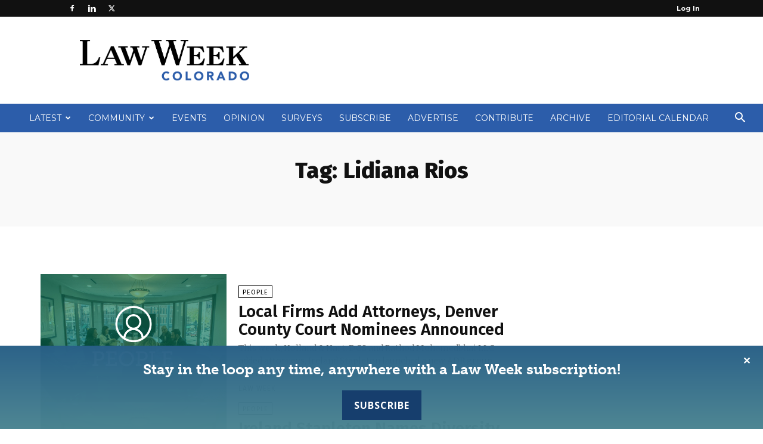

--- FILE ---
content_type: text/html; charset=UTF-8
request_url: https://www.lawweekcolorado.com/tag/lidiana-rios/
body_size: 33053
content:
<!-- This page is cached by the Hummingbird Performance plugin v3.13.1 - https://wordpress.org/plugins/hummingbird-performance/. --><!doctype html >
<!--[if IE 8]>    <html class="ie8" lang="en"> <![endif]-->
<!--[if IE 9]>    <html class="ie9" lang="en"> <![endif]-->
<!--[if gt IE 8]><!--> <html lang="en-US"> <!--<![endif]-->
<head>
    <title>Lidiana Rios Archives - Law Week Colorado</title>
    <meta charset="UTF-8" />
    <meta name="viewport" content="width=device-width, initial-scale=1.0">
    <link rel="pingback" href="https://www.lawweekcolorado.com/xmlrpc.php" />
    <meta name='robots' content='index, follow, max-image-preview:large, max-snippet:-1, max-video-preview:-1' />
	<style>img:is([sizes="auto" i], [sizes^="auto," i]) { contain-intrinsic-size: 3000px 1500px }</style>
	
<!-- Google Tag Manager for WordPress by gtm4wp.com -->
<script data-cfasync="false" data-pagespeed-no-defer>
	var gtm4wp_datalayer_name = "dataLayer";
	var dataLayer = dataLayer || [];
</script>
<!-- End Google Tag Manager for WordPress by gtm4wp.com --><link rel="icon" type="image/png" href="https://lawweekcolorado.com/wp-content/uploads/2021/03/LWCO-Stacked-Gradient.png">
	<!-- This site is optimized with the Yoast SEO plugin v25.0 - https://yoast.com/wordpress/plugins/seo/ -->
	<link rel="canonical" href="https://www.lawweekcolorado.com/tag/lidiana-rios/" />
	<meta property="og:locale" content="en_US" />
	<meta property="og:type" content="article" />
	<meta property="og:title" content="Lidiana Rios Archives - Law Week Colorado" />
	<meta property="og:url" content="https://www.lawweekcolorado.com/tag/lidiana-rios/" />
	<meta property="og:site_name" content="Law Week Colorado" />
	<meta name="twitter:card" content="summary_large_image" />
	<script type="application/ld+json" class="yoast-schema-graph">{"@context":"https://schema.org","@graph":[{"@type":"CollectionPage","@id":"https://www.lawweekcolorado.com/tag/lidiana-rios/","url":"https://www.lawweekcolorado.com/tag/lidiana-rios/","name":"Lidiana Rios Archives - Law Week Colorado","isPartOf":{"@id":"https://www.lawweekcolorado.com/#website"},"primaryImageOfPage":{"@id":"https://www.lawweekcolorado.com/tag/lidiana-rios/#primaryimage"},"image":{"@id":"https://www.lawweekcolorado.com/tag/lidiana-rios/#primaryimage"},"thumbnailUrl":"https://www.lawweekcolorado.com/wp-content/uploads/2019/10/LWC_People_Placeholder-scaled.jpg","breadcrumb":{"@id":"https://www.lawweekcolorado.com/tag/lidiana-rios/#breadcrumb"},"inLanguage":"en-US"},{"@type":"ImageObject","inLanguage":"en-US","@id":"https://www.lawweekcolorado.com/tag/lidiana-rios/#primaryimage","url":"https://www.lawweekcolorado.com/wp-content/uploads/2019/10/LWC_People_Placeholder-scaled.jpg","contentUrl":"https://www.lawweekcolorado.com/wp-content/uploads/2019/10/LWC_People_Placeholder-scaled.jpg","width":2560,"height":1706},{"@type":"BreadcrumbList","@id":"https://www.lawweekcolorado.com/tag/lidiana-rios/#breadcrumb","itemListElement":[{"@type":"ListItem","position":1,"name":"Home","item":"https://www.lawweekcolorado.com/"},{"@type":"ListItem","position":2,"name":"Lidiana Rios"}]},{"@type":"WebSite","@id":"https://www.lawweekcolorado.com/#website","url":"https://www.lawweekcolorado.com/","name":"Law Week Colorado","description":"Newspaper for Lawyers, Law Firms, Corporate Counsel and the Judiciary","potentialAction":[{"@type":"SearchAction","target":{"@type":"EntryPoint","urlTemplate":"https://www.lawweekcolorado.com/?s={search_term_string}"},"query-input":{"@type":"PropertyValueSpecification","valueRequired":true,"valueName":"search_term_string"}}],"inLanguage":"en-US"},{"@type":"Event","name":"Clarify your Career Direction: 4 Part Series in January","description":"In this four-session webinar program, plus group coaching, you’ll get expert guidance to clarify your next steps. Whether you’re seeking a small shift—like a new role in a better-fit organization—or [&hellip;]","url":"https://www.lawweekcolorado.com/event-cal/clarify-your-career-direction-4-part-series-in-january/2026-01-07/","eventAttendanceMode":"https://schema.org/OfflineEventAttendanceMode","eventStatus":"https://schema.org/EventScheduled","startDate":"2026-01-07T12:00:00-07:00","endDate":"2026-01-07T14:00:00-07:00","@id":"https://www.lawweekcolorado.com/event-cal/clarify-your-career-direction-4-part-series-in-january/2026-01-07/#event"},{"@type":"Event","name":"Clarify your Career Direction: 4 Part Series in January","description":"In this four-session webinar program, plus group coaching, you’ll get expert guidance to clarify your next steps. Whether you’re seeking a small shift—like a new role in a better-fit organization—or [&hellip;]","url":"https://www.lawweekcolorado.com/event-cal/clarify-your-career-direction-4-part-series-in-january/2026-01-14/","eventAttendanceMode":"https://schema.org/OfflineEventAttendanceMode","eventStatus":"https://schema.org/EventScheduled","startDate":"2026-01-14T12:00:00-07:00","endDate":"2026-01-14T14:00:00-07:00","@id":"https://www.lawweekcolorado.com/event-cal/clarify-your-career-direction-4-part-series-in-january/2026-01-14/#event"},{"@type":"Event","name":"Clarify your Career Direction: 4 Part Series in January","description":"In this four-session webinar program, plus group coaching, you’ll get expert guidance to clarify your next steps. Whether you’re seeking a small shift—like a new role in a better-fit organization—or [&hellip;]","url":"https://www.lawweekcolorado.com/event-cal/clarify-your-career-direction-4-part-series-in-january/2026-01-21/","eventAttendanceMode":"https://schema.org/OfflineEventAttendanceMode","eventStatus":"https://schema.org/EventScheduled","startDate":"2026-01-21T12:00:00-07:00","endDate":"2026-01-21T14:00:00-07:00","@id":"https://www.lawweekcolorado.com/event-cal/clarify-your-career-direction-4-part-series-in-january/2026-01-21/#event"},{"@type":"Event","name":"Clarify your Career Direction: 4 Part Series in January","description":"In this four-session webinar program, plus group coaching, you’ll get expert guidance to clarify your next steps. Whether you’re seeking a small shift—like a new role in a better-fit organization—or [&hellip;]","url":"https://www.lawweekcolorado.com/event-cal/clarify-your-career-direction-4-part-series-in-january/2026-01-28/","eventAttendanceMode":"https://schema.org/OfflineEventAttendanceMode","eventStatus":"https://schema.org/EventScheduled","startDate":"2026-01-28T12:00:00-07:00","endDate":"2026-01-28T14:00:00-07:00","@id":"https://www.lawweekcolorado.com/event-cal/clarify-your-career-direction-4-part-series-in-january/2026-01-28/#event"},{"@type":"Event","name":"Estate Planning Basic Skills","description":"Colorado’s aging population is booming, and with it comes a growing demand for attorneys who can skillfully guide clients through disability and estate planning. Now is the time to expand [&hellip;]","url":"https://www.lawweekcolorado.com/event-cal/estate-planning-basic-skills/","eventAttendanceMode":"https://schema.org/OfflineEventAttendanceMode","eventStatus":"https://schema.org/EventScheduled","startDate":"2026-01-29T08:30:00-07:00","endDate":"2026-01-30T17:00:00-07:00","@id":"https://www.lawweekcolorado.com/event-cal/estate-planning-basic-skills/#event"}]}</script>
	<!-- / Yoast SEO plugin. -->


<link rel='dns-prefetch' href='//fonts.googleapis.com' />
<link href="https://fonts.googleapis.com" rel='preconnect' />
<link href='//fonts.gstatic.com' crossorigin='' rel='preconnect' />
<link rel="alternate" type="application/rss+xml" title="Law Week Colorado &raquo; Feed" href="https://www.lawweekcolorado.com/feed/" />
<link rel="alternate" type="application/rss+xml" title="Law Week Colorado &raquo; Comments Feed" href="https://www.lawweekcolorado.com/comments/feed/" />
<link rel="alternate" type="text/calendar" title="Law Week Colorado &raquo; iCal Feed" href="https://www.lawweekcolorado.com/events-cal/?ical=1" />
<link rel="alternate" type="application/rss+xml" title="Law Week Colorado &raquo; Lidiana Rios Tag Feed" href="https://www.lawweekcolorado.com/tag/lidiana-rios/feed/" />
		<style>
			.lazyload,
			.lazyloading {
				max-width: 100%;
			}
		</style>
				<!-- This site uses the Google Analytics by MonsterInsights plugin v9.11.1 - Using Analytics tracking - https://www.monsterinsights.com/ -->
							<script src="//www.googletagmanager.com/gtag/js?id=G-YRBE578C25"  data-cfasync="false" data-wpfc-render="false" type="text/javascript" async></script>
			<script data-cfasync="false" data-wpfc-render="false" type="text/javascript">
				var mi_version = '9.11.1';
				var mi_track_user = true;
				var mi_no_track_reason = '';
								var MonsterInsightsDefaultLocations = {"page_location":"https:\/\/www.lawweekcolorado.com\/tag\/lidiana-rios\/"};
								if ( typeof MonsterInsightsPrivacyGuardFilter === 'function' ) {
					var MonsterInsightsLocations = (typeof MonsterInsightsExcludeQuery === 'object') ? MonsterInsightsPrivacyGuardFilter( MonsterInsightsExcludeQuery ) : MonsterInsightsPrivacyGuardFilter( MonsterInsightsDefaultLocations );
				} else {
					var MonsterInsightsLocations = (typeof MonsterInsightsExcludeQuery === 'object') ? MonsterInsightsExcludeQuery : MonsterInsightsDefaultLocations;
				}

								var disableStrs = [
										'ga-disable-G-YRBE578C25',
									];

				/* Function to detect opted out users */
				function __gtagTrackerIsOptedOut() {
					for (var index = 0; index < disableStrs.length; index++) {
						if (document.cookie.indexOf(disableStrs[index] + '=true') > -1) {
							return true;
						}
					}

					return false;
				}

				/* Disable tracking if the opt-out cookie exists. */
				if (__gtagTrackerIsOptedOut()) {
					for (var index = 0; index < disableStrs.length; index++) {
						window[disableStrs[index]] = true;
					}
				}

				/* Opt-out function */
				function __gtagTrackerOptout() {
					for (var index = 0; index < disableStrs.length; index++) {
						document.cookie = disableStrs[index] + '=true; expires=Thu, 31 Dec 2099 23:59:59 UTC; path=/';
						window[disableStrs[index]] = true;
					}
				}

				if ('undefined' === typeof gaOptout) {
					function gaOptout() {
						__gtagTrackerOptout();
					}
				}
								window.dataLayer = window.dataLayer || [];

				window.MonsterInsightsDualTracker = {
					helpers: {},
					trackers: {},
				};
				if (mi_track_user) {
					function __gtagDataLayer() {
						dataLayer.push(arguments);
					}

					function __gtagTracker(type, name, parameters) {
						if (!parameters) {
							parameters = {};
						}

						if (parameters.send_to) {
							__gtagDataLayer.apply(null, arguments);
							return;
						}

						if (type === 'event') {
														parameters.send_to = monsterinsights_frontend.v4_id;
							var hookName = name;
							if (typeof parameters['event_category'] !== 'undefined') {
								hookName = parameters['event_category'] + ':' + name;
							}

							if (typeof MonsterInsightsDualTracker.trackers[hookName] !== 'undefined') {
								MonsterInsightsDualTracker.trackers[hookName](parameters);
							} else {
								__gtagDataLayer('event', name, parameters);
							}
							
						} else {
							__gtagDataLayer.apply(null, arguments);
						}
					}

					__gtagTracker('js', new Date());
					__gtagTracker('set', {
						'developer_id.dZGIzZG': true,
											});
					if ( MonsterInsightsLocations.page_location ) {
						__gtagTracker('set', MonsterInsightsLocations);
					}
										__gtagTracker('config', 'G-YRBE578C25', {"forceSSL":"true","link_attribution":"true"} );
										window.gtag = __gtagTracker;										(function () {
						/* https://developers.google.com/analytics/devguides/collection/analyticsjs/ */
						/* ga and __gaTracker compatibility shim. */
						var noopfn = function () {
							return null;
						};
						var newtracker = function () {
							return new Tracker();
						};
						var Tracker = function () {
							return null;
						};
						var p = Tracker.prototype;
						p.get = noopfn;
						p.set = noopfn;
						p.send = function () {
							var args = Array.prototype.slice.call(arguments);
							args.unshift('send');
							__gaTracker.apply(null, args);
						};
						var __gaTracker = function () {
							var len = arguments.length;
							if (len === 0) {
								return;
							}
							var f = arguments[len - 1];
							if (typeof f !== 'object' || f === null || typeof f.hitCallback !== 'function') {
								if ('send' === arguments[0]) {
									var hitConverted, hitObject = false, action;
									if ('event' === arguments[1]) {
										if ('undefined' !== typeof arguments[3]) {
											hitObject = {
												'eventAction': arguments[3],
												'eventCategory': arguments[2],
												'eventLabel': arguments[4],
												'value': arguments[5] ? arguments[5] : 1,
											}
										}
									}
									if ('pageview' === arguments[1]) {
										if ('undefined' !== typeof arguments[2]) {
											hitObject = {
												'eventAction': 'page_view',
												'page_path': arguments[2],
											}
										}
									}
									if (typeof arguments[2] === 'object') {
										hitObject = arguments[2];
									}
									if (typeof arguments[5] === 'object') {
										Object.assign(hitObject, arguments[5]);
									}
									if ('undefined' !== typeof arguments[1].hitType) {
										hitObject = arguments[1];
										if ('pageview' === hitObject.hitType) {
											hitObject.eventAction = 'page_view';
										}
									}
									if (hitObject) {
										action = 'timing' === arguments[1].hitType ? 'timing_complete' : hitObject.eventAction;
										hitConverted = mapArgs(hitObject);
										__gtagTracker('event', action, hitConverted);
									}
								}
								return;
							}

							function mapArgs(args) {
								var arg, hit = {};
								var gaMap = {
									'eventCategory': 'event_category',
									'eventAction': 'event_action',
									'eventLabel': 'event_label',
									'eventValue': 'event_value',
									'nonInteraction': 'non_interaction',
									'timingCategory': 'event_category',
									'timingVar': 'name',
									'timingValue': 'value',
									'timingLabel': 'event_label',
									'page': 'page_path',
									'location': 'page_location',
									'title': 'page_title',
									'referrer' : 'page_referrer',
								};
								for (arg in args) {
																		if (!(!args.hasOwnProperty(arg) || !gaMap.hasOwnProperty(arg))) {
										hit[gaMap[arg]] = args[arg];
									} else {
										hit[arg] = args[arg];
									}
								}
								return hit;
							}

							try {
								f.hitCallback();
							} catch (ex) {
							}
						};
						__gaTracker.create = newtracker;
						__gaTracker.getByName = newtracker;
						__gaTracker.getAll = function () {
							return [];
						};
						__gaTracker.remove = noopfn;
						__gaTracker.loaded = true;
						window['__gaTracker'] = __gaTracker;
					})();
									} else {
										console.log("");
					(function () {
						function __gtagTracker() {
							return null;
						}

						window['__gtagTracker'] = __gtagTracker;
						window['gtag'] = __gtagTracker;
					})();
									}
			</script>
							<!-- / Google Analytics by MonsterInsights -->
		<script type="text/javascript">
/* <![CDATA[ */
window._wpemojiSettings = {"baseUrl":"https:\/\/s.w.org\/images\/core\/emoji\/15.0.3\/72x72\/","ext":".png","svgUrl":"https:\/\/s.w.org\/images\/core\/emoji\/15.0.3\/svg\/","svgExt":".svg","source":{"concatemoji":"https:\/\/www.lawweekcolorado.com\/wp-includes\/js\/wp-emoji-release.min.js?ver=6.7.4"}};
/*! This file is auto-generated */
!function(i,n){var o,s,e;function c(e){try{var t={supportTests:e,timestamp:(new Date).valueOf()};sessionStorage.setItem(o,JSON.stringify(t))}catch(e){}}function p(e,t,n){e.clearRect(0,0,e.canvas.width,e.canvas.height),e.fillText(t,0,0);var t=new Uint32Array(e.getImageData(0,0,e.canvas.width,e.canvas.height).data),r=(e.clearRect(0,0,e.canvas.width,e.canvas.height),e.fillText(n,0,0),new Uint32Array(e.getImageData(0,0,e.canvas.width,e.canvas.height).data));return t.every(function(e,t){return e===r[t]})}function u(e,t,n){switch(t){case"flag":return n(e,"\ud83c\udff3\ufe0f\u200d\u26a7\ufe0f","\ud83c\udff3\ufe0f\u200b\u26a7\ufe0f")?!1:!n(e,"\ud83c\uddfa\ud83c\uddf3","\ud83c\uddfa\u200b\ud83c\uddf3")&&!n(e,"\ud83c\udff4\udb40\udc67\udb40\udc62\udb40\udc65\udb40\udc6e\udb40\udc67\udb40\udc7f","\ud83c\udff4\u200b\udb40\udc67\u200b\udb40\udc62\u200b\udb40\udc65\u200b\udb40\udc6e\u200b\udb40\udc67\u200b\udb40\udc7f");case"emoji":return!n(e,"\ud83d\udc26\u200d\u2b1b","\ud83d\udc26\u200b\u2b1b")}return!1}function f(e,t,n){var r="undefined"!=typeof WorkerGlobalScope&&self instanceof WorkerGlobalScope?new OffscreenCanvas(300,150):i.createElement("canvas"),a=r.getContext("2d",{willReadFrequently:!0}),o=(a.textBaseline="top",a.font="600 32px Arial",{});return e.forEach(function(e){o[e]=t(a,e,n)}),o}function t(e){var t=i.createElement("script");t.src=e,t.defer=!0,i.head.appendChild(t)}"undefined"!=typeof Promise&&(o="wpEmojiSettingsSupports",s=["flag","emoji"],n.supports={everything:!0,everythingExceptFlag:!0},e=new Promise(function(e){i.addEventListener("DOMContentLoaded",e,{once:!0})}),new Promise(function(t){var n=function(){try{var e=JSON.parse(sessionStorage.getItem(o));if("object"==typeof e&&"number"==typeof e.timestamp&&(new Date).valueOf()<e.timestamp+604800&&"object"==typeof e.supportTests)return e.supportTests}catch(e){}return null}();if(!n){if("undefined"!=typeof Worker&&"undefined"!=typeof OffscreenCanvas&&"undefined"!=typeof URL&&URL.createObjectURL&&"undefined"!=typeof Blob)try{var e="postMessage("+f.toString()+"("+[JSON.stringify(s),u.toString(),p.toString()].join(",")+"));",r=new Blob([e],{type:"text/javascript"}),a=new Worker(URL.createObjectURL(r),{name:"wpTestEmojiSupports"});return void(a.onmessage=function(e){c(n=e.data),a.terminate(),t(n)})}catch(e){}c(n=f(s,u,p))}t(n)}).then(function(e){for(var t in e)n.supports[t]=e[t],n.supports.everything=n.supports.everything&&n.supports[t],"flag"!==t&&(n.supports.everythingExceptFlag=n.supports.everythingExceptFlag&&n.supports[t]);n.supports.everythingExceptFlag=n.supports.everythingExceptFlag&&!n.supports.flag,n.DOMReady=!1,n.readyCallback=function(){n.DOMReady=!0}}).then(function(){return e}).then(function(){var e;n.supports.everything||(n.readyCallback(),(e=n.source||{}).concatemoji?t(e.concatemoji):e.wpemoji&&e.twemoji&&(t(e.twemoji),t(e.wpemoji)))}))}((window,document),window._wpemojiSettings);
/* ]]> */
</script>
<link rel='stylesheet' id='tribe-events-pro-mini-calendar-block-styles-css' href='https://www.lawweekcolorado.com/wp-content/plugins/events-calendar-pro/src/resources/css/tribe-events-pro-mini-calendar-block.min.css?ver=7.4.5' type='text/css' media='all' />
<style id='wp-emoji-styles-inline-css' type='text/css'>

	img.wp-smiley, img.emoji {
		display: inline !important;
		border: none !important;
		box-shadow: none !important;
		height: 1em !important;
		width: 1em !important;
		margin: 0 0.07em !important;
		vertical-align: -0.1em !important;
		background: none !important;
		padding: 0 !important;
	}
</style>
<link rel='stylesheet' id='fca-ept4-column-css-css' href='https://www.lawweekcolorado.com/wp-content/plugins/easy-pricing-tables/includes/v4/blocks/column/column.min.css?ver=4.1.0' type='text/css' media='all' />
<link rel='stylesheet' id='pmpro_frontend_base-css' href='https://www.lawweekcolorado.com/wp-content/plugins/paid-memberships-pro/css/frontend/base.css?ver=3.4.6' type='text/css' media='all' />
<link rel='stylesheet' id='pmpro_frontend_variation_1-css' href='https://www.lawweekcolorado.com/wp-content/plugins/paid-memberships-pro/css/frontend/variation_1.css?ver=3.4.6' type='text/css' media='all' />
<link rel='stylesheet' id='wphb-1-css' href='https://www.lawweekcolorado.com/wp-content/uploads/hummingbird-assets/605171c2ef06d7756cb5ac5fa0f0a282.css' type='text/css' media='all' />
<link rel='stylesheet' id='woocommerce-layout-css' href='https://www.lawweekcolorado.com/wp-content/uploads/hummingbird-assets/58706ad1b3e3f73814b94a3399f1418f.css' type='text/css' media='all' />
<link rel='stylesheet' id='woocommerce-smallscreen-css' href='https://www.lawweekcolorado.com/wp-content/uploads/hummingbird-assets/f3ac8375302cfcc38ef04fddbc26eced.css' type='text/css' media='only screen and (max-width: 768px)' />
<link rel='stylesheet' id='woocommerce-general-css' href='https://www.lawweekcolorado.com/wp-content/uploads/hummingbird-assets/6346f3a7f0c4e1324661ac0329c76345.css' type='text/css' media='all' />
<style id='woocommerce-inline-inline-css' type='text/css'>
.woocommerce form .form-row .required { visibility: visible; }
</style>
<link rel='stylesheet' id='wphb-2-css' href='https://www.lawweekcolorado.com/wp-content/uploads/hummingbird-assets/50954f41f580208d130ab5cfaba4ff48.css' type='text/css' media='all' />
<link crossorigin="anonymous" rel='stylesheet' id='google-fonts-style-css' href='https://fonts.googleapis.com/css?family=PT+Serif%3A400%2C300%2C400italic%2C500%2C600%2C700%2C700italic%2C800%2C900%7CMontserrat%3A400%2C300%2C400italic%2C500%2C600%2C700%2C700italic%2C800%2C900%7COpen+Sans%3A400%2C600%2C700%2C300%2C400italic%2C500%2C700italic%2C800%2C900%7CRoboto%3A400%2C600%2C700%2C300%2C400italic%2C500%2C700italic%2C800%2C900%7CFira+Sans%3A800%2C600%2C400%7CMerriweather%3A300%2C400&#038;display=swap&#038;ver=12.7.1' type='text/css' media='all' />
<style id='akismet-widget-style-inline-css' type='text/css'>

			.a-stats {
				--akismet-color-mid-green: #357b49;
				--akismet-color-white: #fff;
				--akismet-color-light-grey: #f6f7f7;

				max-width: 350px;
				width: auto;
			}

			.a-stats * {
				all: unset;
				box-sizing: border-box;
			}

			.a-stats strong {
				font-weight: 600;
			}

			.a-stats a.a-stats__link,
			.a-stats a.a-stats__link:visited,
			.a-stats a.a-stats__link:active {
				background: var(--akismet-color-mid-green);
				border: none;
				box-shadow: none;
				border-radius: 8px;
				color: var(--akismet-color-white);
				cursor: pointer;
				display: block;
				font-family: -apple-system, BlinkMacSystemFont, 'Segoe UI', 'Roboto', 'Oxygen-Sans', 'Ubuntu', 'Cantarell', 'Helvetica Neue', sans-serif;
				font-weight: 500;
				padding: 12px;
				text-align: center;
				text-decoration: none;
				transition: all 0.2s ease;
			}

			/* Extra specificity to deal with TwentyTwentyOne focus style */
			.widget .a-stats a.a-stats__link:focus {
				background: var(--akismet-color-mid-green);
				color: var(--akismet-color-white);
				text-decoration: none;
			}

			.a-stats a.a-stats__link:hover {
				filter: brightness(110%);
				box-shadow: 0 4px 12px rgba(0, 0, 0, 0.06), 0 0 2px rgba(0, 0, 0, 0.16);
			}

			.a-stats .count {
				color: var(--akismet-color-white);
				display: block;
				font-size: 1.5em;
				line-height: 1.4;
				padding: 0 13px;
				white-space: nowrap;
			}
		
</style>
<link rel='stylesheet' id='wphb-3-css' href='https://www.lawweekcolorado.com/wp-content/uploads/hummingbird-assets/7f11e43847f0bd617845c932a5503e6c.css' type='text/css' media='all' />
<style id='wphb-3-inline-css' type='text/css'>@media (max-width:767px){.td-header-desktop-wrap{display:none}}@media (min-width:767px){.td-header-mobile-wrap{display:none}}</style>
<script type="text/javascript" src="https://www.lawweekcolorado.com/wp-content/plugins/google-analytics-for-wordpress/assets/js/frontend-gtag.min.js?ver=9.11.1" id="monsterinsights-frontend-script-js" async="async" data-wp-strategy="async"></script>
<script data-cfasync="false" data-wpfc-render="false" type="text/javascript" id='monsterinsights-frontend-script-js-extra'>/* <![CDATA[ */
var monsterinsights_frontend = {"js_events_tracking":"true","download_extensions":"doc,pdf,ppt,zip,xls,docx,pptx,xlsx","inbound_paths":"[{\"path\":\"\\\/go\\\/\",\"label\":\"affiliate\"},{\"path\":\"\\\/recommend\\\/\",\"label\":\"affiliate\"}]","home_url":"https:\/\/www.lawweekcolorado.com","hash_tracking":"false","v4_id":"G-YRBE578C25"};/* ]]> */
</script>
<script type="text/javascript" src="https://www.lawweekcolorado.com/wp-includes/js/jquery/jquery.min.js?ver=3.7.1" id="jquery-core-js"></script>
<script type="text/javascript" src="https://www.lawweekcolorado.com/wp-includes/js/jquery/jquery-migrate.min.js?ver=3.4.1" id="jquery-migrate-js"></script>
<script type="text/javascript" src="https://www.lawweekcolorado.com/wp-content/plugins/pmpro-group-accounts/js/pmprogroupacct-checkout.js?ver=1.3" id="pmprogroupacct-checkout-js"></script>
<script type="text/javascript" id="simple-banner-script-js-before">
/* <![CDATA[ */
const simpleBannerScriptParams = {"pro_version_enabled":"","debug_mode":"","id":97621,"version":"3.0.4","banner_params":[{"hide_simple_banner":"no","simple_banner_prepend_element":"body","simple_banner_position":"footer","header_margin":"","header_padding":"","wp_body_open_enabled":"","wp_body_open":true,"simple_banner_z_index":"","simple_banner_text":"Stay in the loop any time, anywhere with a Law Week subscription!<br \/><a target=\"_blank\" id=\"sub-btn\" href=\"https:\/\/www.lawweekcolorado.com\/subscribe\/\">Subscribe<\/a>","disabled_on_current_page":false,"disabled_pages_array":[],"is_current_page_a_post":false,"disabled_on_posts":"","simple_banner_disabled_page_paths":"","simple_banner_font_size":"24px","simple_banner_color":"","simple_banner_text_color":"#ffffff","simple_banner_link_color":"#ffffff","simple_banner_close_color":"#ffffff","simple_banner_custom_css":"background-color: rgba(0, 0, 0, 0.9) !important;\r\nbackground-image: linear-gradient(rgba(49, 117, 165, 0.8), rgba(92, 162, 178, 0.8)) !important;\r\nfont-family: museo-slab !important;\r\npadding: 15px 0px 5px 0px;","simple_banner_scrolling_custom_css":"","simple_banner_text_custom_css":"","simple_banner_button_css":"","site_custom_css":"","keep_site_custom_css":"","site_custom_js":"","keep_site_custom_js":"","close_button_enabled":"on","close_button_expiration":"0.5","close_button_cookie_set":false,"current_date":{"date":"2026-01-15 22:20:21.222532","timezone_type":3,"timezone":"UTC"},"start_date":{"date":"2026-01-15 22:20:21.222541","timezone_type":3,"timezone":"UTC"},"end_date":{"date":"2026-01-15 22:20:21.222547","timezone_type":3,"timezone":"UTC"},"simple_banner_start_after_date":"","simple_banner_remove_after_date":"","simple_banner_insert_inside_element":""}]}
/* ]]> */
</script>
<script type="text/javascript" src="https://www.lawweekcolorado.com/wp-content/plugins/simple-banner/simple-banner.js?ver=3.0.4" id="simple-banner-script-js"></script>
<script type="text/javascript" id="wphb-4-js-extra">
/* <![CDATA[ */
var woocommerce_params = {"ajax_url":"\/wp-admin\/admin-ajax.php","wc_ajax_url":"\/?wc-ajax=%%endpoint%%","i18n_password_show":"Show password","i18n_password_hide":"Hide password"};;;var wc_add_to_cart_params = {"ajax_url":"\/wp-admin\/admin-ajax.php","wc_ajax_url":"\/?wc-ajax=%%endpoint%%","i18n_view_cart":"View cart","cart_url":"https:\/\/www.lawweekcolorado.com\/cart\/","is_cart":"","cart_redirect_after_add":"yes"};
/* ]]> */
</script>
<script type="text/javascript" src="https://www.lawweekcolorado.com/wp-content/uploads/hummingbird-assets/9d1df5055870fc5897c241b0c40cfc1d.js" id="wphb-4-js" async="async" data-wp-strategy="async"></script>
<script type="text/javascript" src="https://www.lawweekcolorado.com/wp-content/plugins/issuem-flipbook/includes/js/micromodal.min.js?ver=1.2.0" id="zeen101_micromodal-js"></script>
<link rel="https://api.w.org/" href="https://www.lawweekcolorado.com/wp-json/" /><link rel="alternate" title="JSON" type="application/json" href="https://www.lawweekcolorado.com/wp-json/wp/v2/tags/9768" /><link rel="EditURI" type="application/rsd+xml" title="RSD" href="https://www.lawweekcolorado.com/xmlrpc.php?rsd" />
<meta name="generator" content="WordPress 6.7.4" />
<meta name="generator" content="WooCommerce 9.7.2" />
<style id="pmpro_colors">:root {
	--pmpro--color--base: #ffffff;
	--pmpro--color--contrast: #222222;
	--pmpro--color--accent: #2c5da9;
	--pmpro--color--accent--variation: hsl( 216,59%,63% );
	--pmpro--color--border--variation: hsl( 0,0%,91% );
}</style><style id="simple-banner-position" type="text/css">.simple-banner{position:fixed;bottom:0;}</style><style id="simple-banner-font-size" type="text/css">.simple-banner .simple-banner-text{font-size:24px;}</style><style id="simple-banner-background-color" type="text/css">.simple-banner{background: #024985;}</style><style id="simple-banner-text-color" type="text/css">.simple-banner .simple-banner-text{color:#ffffff;}</style><style id="simple-banner-link-color" type="text/css">.simple-banner .simple-banner-text a{color:#ffffff;}</style><style id="simple-banner-z-index" type="text/css">.simple-banner{z-index: 99999;}</style><style id="simple-banner-close-color" type="text/css">.simple-banner .simple-banner-button{color:#ffffff;}</style><style id="simple-banner-custom-css" type="text/css">.simple-banner{background-color: rgba(0, 0, 0, 0.9) !important;
background-image: linear-gradient(rgba(49, 117, 165, 0.8), rgba(92, 162, 178, 0.8)) !important;
font-family: museo-slab !important;
padding: 15px 0px 5px 0px;}</style><style id="simple-banner-site-custom-css-dummy" type="text/css"></style><script id="simple-banner-site-custom-js-dummy" type="text/javascript"></script><meta name="tec-api-version" content="v1"><meta name="tec-api-origin" content="https://www.lawweekcolorado.com"><link rel="alternate" href="https://www.lawweekcolorado.com/wp-json/tribe/events/v1/events/?tags=lidiana-rios" />
<!-- Google Tag Manager for WordPress by gtm4wp.com -->
<!-- GTM Container placement set to footer -->
<script data-cfasync="false" data-pagespeed-no-defer>
	var dataLayer_content = {"pagePostType":"article","pagePostType2":"tag-article"};
	dataLayer.push( dataLayer_content );
</script>
<script data-cfasync="false" data-pagespeed-no-defer>
(function(w,d,s,l,i){w[l]=w[l]||[];w[l].push({'gtm.start':
new Date().getTime(),event:'gtm.js'});var f=d.getElementsByTagName(s)[0],
j=d.createElement(s),dl=l!='dataLayer'?'&l='+l:'';j.async=true;j.src=
'//www.googletagmanager.com/gtm.js?id='+i+dl;f.parentNode.insertBefore(j,f);
})(window,document,'script','dataLayer','GTM-TDV8T39');
</script>
<!-- End Google Tag Manager for WordPress by gtm4wp.com -->		<script>
			document.documentElement.className = document.documentElement.className.replace('no-js', 'js');
		</script>
				<style>
			.no-js img.lazyload {
				display: none;
			}

			figure.wp-block-image img.lazyloading {
				min-width: 150px;
			}

			.lazyload,
			.lazyloading {
				--smush-placeholder-width: 100px;
				--smush-placeholder-aspect-ratio: 1/1;
				width: var(--smush-image-width, var(--smush-placeholder-width)) !important;
				aspect-ratio: var(--smush-image-aspect-ratio, var(--smush-placeholder-aspect-ratio)) !important;
			}

						.lazyload, .lazyloading {
				opacity: 0;
			}

			.lazyloaded {
				opacity: 1;
				transition: opacity 400ms;
				transition-delay: 0ms;
			}

					</style>
		    <script>
        window.tdb_global_vars = {"wpRestUrl":"https:\/\/www.lawweekcolorado.com\/wp-json\/","permalinkStructure":"\/%year%\/%monthnum%\/%postname%\/"};
        window.tdb_p_autoload_vars = {"isAjax":false,"isAdminBarShowing":false};
    </script>
    
    <style id="tdb-global-colors">:root{--accent-color:#fff}</style>

    
		<noscript><style>.woocommerce-product-gallery{ opacity: 1 !important; }</style></noscript>
	<!-- There is no amphtml version available for this URL. -->
<!-- JS generated by theme -->

<script type="text/javascript" id="td-generated-header-js">
    
    

	    var tdBlocksArray = []; //here we store all the items for the current page

	    // td_block class - each ajax block uses a object of this class for requests
	    function tdBlock() {
		    this.id = '';
		    this.block_type = 1; //block type id (1-234 etc)
		    this.atts = '';
		    this.td_column_number = '';
		    this.td_current_page = 1; //
		    this.post_count = 0; //from wp
		    this.found_posts = 0; //from wp
		    this.max_num_pages = 0; //from wp
		    this.td_filter_value = ''; //current live filter value
		    this.is_ajax_running = false;
		    this.td_user_action = ''; // load more or infinite loader (used by the animation)
		    this.header_color = '';
		    this.ajax_pagination_infinite_stop = ''; //show load more at page x
	    }

        // td_js_generator - mini detector
        ( function () {
            var htmlTag = document.getElementsByTagName("html")[0];

	        if ( navigator.userAgent.indexOf("MSIE 10.0") > -1 ) {
                htmlTag.className += ' ie10';
            }

            if ( !!navigator.userAgent.match(/Trident.*rv\:11\./) ) {
                htmlTag.className += ' ie11';
            }

	        if ( navigator.userAgent.indexOf("Edge") > -1 ) {
                htmlTag.className += ' ieEdge';
            }

            if ( /(iPad|iPhone|iPod)/g.test(navigator.userAgent) ) {
                htmlTag.className += ' td-md-is-ios';
            }

            var user_agent = navigator.userAgent.toLowerCase();
            if ( user_agent.indexOf("android") > -1 ) {
                htmlTag.className += ' td-md-is-android';
            }

            if ( -1 !== navigator.userAgent.indexOf('Mac OS X')  ) {
                htmlTag.className += ' td-md-is-os-x';
            }

            if ( /chrom(e|ium)/.test(navigator.userAgent.toLowerCase()) ) {
               htmlTag.className += ' td-md-is-chrome';
            }

            if ( -1 !== navigator.userAgent.indexOf('Firefox') ) {
                htmlTag.className += ' td-md-is-firefox';
            }

            if ( -1 !== navigator.userAgent.indexOf('Safari') && -1 === navigator.userAgent.indexOf('Chrome') ) {
                htmlTag.className += ' td-md-is-safari';
            }

            if( -1 !== navigator.userAgent.indexOf('IEMobile') ){
                htmlTag.className += ' td-md-is-iemobile';
            }

        })();

        var tdLocalCache = {};

        ( function () {
            "use strict";

            tdLocalCache = {
                data: {},
                remove: function (resource_id) {
                    delete tdLocalCache.data[resource_id];
                },
                exist: function (resource_id) {
                    return tdLocalCache.data.hasOwnProperty(resource_id) && tdLocalCache.data[resource_id] !== null;
                },
                get: function (resource_id) {
                    return tdLocalCache.data[resource_id];
                },
                set: function (resource_id, cachedData) {
                    tdLocalCache.remove(resource_id);
                    tdLocalCache.data[resource_id] = cachedData;
                }
            };
        })();

    
    
var td_viewport_interval_list=[{"limitBottom":767,"sidebarWidth":228},{"limitBottom":1018,"sidebarWidth":300},{"limitBottom":1140,"sidebarWidth":324}];
var td_animation_stack_effect="type0";
var tds_animation_stack=true;
var td_animation_stack_specific_selectors=".entry-thumb, img, .td-lazy-img";
var td_animation_stack_general_selectors=".td-animation-stack img, .td-animation-stack .entry-thumb, .post img, .td-animation-stack .td-lazy-img";
var tdc_is_installed="yes";
var tdc_domain_active=false;
var td_ajax_url="https:\/\/www.lawweekcolorado.com\/wp-admin\/admin-ajax.php?td_theme_name=Newspaper&v=12.7.1";
var td_get_template_directory_uri="https:\/\/www.lawweekcolorado.com\/wp-content\/plugins\/td-composer\/legacy\/common";
var tds_snap_menu="";
var tds_logo_on_sticky="";
var tds_header_style="3";
var td_please_wait="Please wait...";
var td_email_user_pass_incorrect="User or password incorrect!";
var td_email_user_incorrect="Email or username incorrect!";
var td_email_incorrect="Email incorrect!";
var td_user_incorrect="Username incorrect!";
var td_email_user_empty="Email or username empty!";
var td_pass_empty="Pass empty!";
var td_pass_pattern_incorrect="Invalid Pass Pattern!";
var td_retype_pass_incorrect="Retyped Pass incorrect!";
var tds_more_articles_on_post_enable="show";
var tds_more_articles_on_post_time_to_wait="";
var tds_more_articles_on_post_pages_distance_from_top=0;
var tds_captcha="";
var tds_theme_color_site_wide="#2c5daa";
var tds_smart_sidebar="";
var tdThemeName="Newspaper";
var tdThemeNameWl="Newspaper";
var td_magnific_popup_translation_tPrev="Previous (Left arrow key)";
var td_magnific_popup_translation_tNext="Next (Right arrow key)";
var td_magnific_popup_translation_tCounter="%curr% of %total%";
var td_magnific_popup_translation_ajax_tError="The content from %url% could not be loaded.";
var td_magnific_popup_translation_image_tError="The image #%curr% could not be loaded.";
var tdBlockNonce="5c5517c414";
var tdMobileMenu="enabled";
var tdMobileSearch="enabled";
var tdDateNamesI18n={"month_names":["January","February","March","April","May","June","July","August","September","October","November","December"],"month_names_short":["Jan","Feb","Mar","Apr","May","Jun","Jul","Aug","Sep","Oct","Nov","Dec"],"day_names":["Sunday","Monday","Tuesday","Wednesday","Thursday","Friday","Saturday"],"day_names_short":["Sun","Mon","Tue","Wed","Thu","Fri","Sat"]};
var tdb_modal_confirm="Save";
var tdb_modal_cancel="Cancel";
var tdb_modal_confirm_alt="Yes";
var tdb_modal_cancel_alt="No";
var td_deploy_mode="deploy";
var td_ad_background_click_link="";
var td_ad_background_click_target="";
</script>


<!-- Header style compiled by theme -->

<style>.td-page-content .widgettitle{color:#fff}ul.sf-menu>.menu-item>a{font-family:Montserrat;font-size:14px;font-weight:normal;text-transform:uppercase}.sf-menu ul .menu-item a{font-family:Montserrat;font-size:15px}.td-mobile-content .td-mobile-main-menu>li>a{font-family:Montserrat;font-weight:normal;text-transform:uppercase}.td-mobile-content .sub-menu a{font-family:Montserrat;font-weight:normal}#td-mobile-nav,#td-mobile-nav .wpb_button,.td-search-wrap-mob{font-family:"PT Serif"}.td-page-title,.td-category-title-holder .td-page-title{font-family:Montserrat}.td-page-content p,.td-page-content li,.td-page-content .td_block_text_with_title,.wpb_text_column p{font-family:"PT Serif"}.td-page-content h1,.wpb_text_column h1{font-family:Montserrat}.td-page-content h2,.wpb_text_column h2{font-family:Montserrat}.td-page-content h3,.wpb_text_column h3{font-family:Montserrat}.td-page-content h4,.wpb_text_column h4{font-family:Montserrat}body,p{font-family:"PT Serif";font-size:16px;line-height:30px}:root{--td_theme_color:#2c5daa;--td_slider_text:rgba(44,93,170,0.7);--td_mobile_menu_color:#ffffff;--td_mobile_icons_color:#2c5daa;--td_mobile_gradient_one_mob:#2c5daa;--td_mobile_gradient_two_mob:#2c5daa;--td_mobile_text_active_color:#eeeeee;--td_mobile_button_color_mob:#2c5daa;--td_page_title_color:#000000;--td_page_content_color:#333333;--td_page_h_color:#000000}.td-header-style-12 .td-header-menu-wrap-full,.td-header-style-12 .td-affix,.td-grid-style-1.td-hover-1 .td-big-grid-post:hover .td-post-category,.td-grid-style-5.td-hover-1 .td-big-grid-post:hover .td-post-category,.td_category_template_3 .td-current-sub-category,.td_category_template_8 .td-category-header .td-category a.td-current-sub-category,.td_category_template_4 .td-category-siblings .td-category a:hover,.td_block_big_grid_9.td-grid-style-1 .td-post-category,.td_block_big_grid_9.td-grid-style-5 .td-post-category,.td-grid-style-6.td-hover-1 .td-module-thumb:after,.tdm-menu-active-style5 .td-header-menu-wrap .sf-menu>.current-menu-item>a,.tdm-menu-active-style5 .td-header-menu-wrap .sf-menu>.current-menu-ancestor>a,.tdm-menu-active-style5 .td-header-menu-wrap .sf-menu>.current-category-ancestor>a,.tdm-menu-active-style5 .td-header-menu-wrap .sf-menu>li>a:hover,.tdm-menu-active-style5 .td-header-menu-wrap .sf-menu>.sfHover>a{background-color:#2c5daa}.td_mega_menu_sub_cats .cur-sub-cat,.td-mega-span h3 a:hover,.td_mod_mega_menu:hover .entry-title a,.header-search-wrap .result-msg a:hover,.td-header-top-menu .td-drop-down-search .td_module_wrap:hover .entry-title a,.td-header-top-menu .td-icon-search:hover,.td-header-wrap .result-msg a:hover,.top-header-menu li a:hover,.top-header-menu .current-menu-item>a,.top-header-menu .current-menu-ancestor>a,.top-header-menu .current-category-ancestor>a,.td-social-icon-wrap>a:hover,.td-header-sp-top-widget .td-social-icon-wrap a:hover,.td_mod_related_posts:hover h3>a,.td-post-template-11 .td-related-title .td-related-left:hover,.td-post-template-11 .td-related-title .td-related-right:hover,.td-post-template-11 .td-related-title .td-cur-simple-item,.td-post-template-11 .td_block_related_posts .td-next-prev-wrap a:hover,.td-category-header .td-pulldown-category-filter-link:hover,.td-category-siblings .td-subcat-dropdown a:hover,.td-category-siblings .td-subcat-dropdown a.td-current-sub-category,.footer-text-wrap .footer-email-wrap a,.footer-social-wrap a:hover,.td_module_17 .td-read-more a:hover,.td_module_18 .td-read-more a:hover,.td_module_19 .td-post-author-name a:hover,.td-pulldown-syle-2 .td-subcat-dropdown:hover .td-subcat-more span,.td-pulldown-syle-2 .td-subcat-dropdown:hover .td-subcat-more i,.td-pulldown-syle-3 .td-subcat-dropdown:hover .td-subcat-more span,.td-pulldown-syle-3 .td-subcat-dropdown:hover .td-subcat-more i,.tdm-menu-active-style3 .tdm-header.td-header-wrap .sf-menu>.current-category-ancestor>a,.tdm-menu-active-style3 .tdm-header.td-header-wrap .sf-menu>.current-menu-ancestor>a,.tdm-menu-active-style3 .tdm-header.td-header-wrap .sf-menu>.current-menu-item>a,.tdm-menu-active-style3 .tdm-header.td-header-wrap .sf-menu>.sfHover>a,.tdm-menu-active-style3 .tdm-header.td-header-wrap .sf-menu>li>a:hover{color:#2c5daa}.td-mega-menu-page .wpb_content_element ul li a:hover,.td-theme-wrap .td-aj-search-results .td_module_wrap:hover .entry-title a,.td-theme-wrap .header-search-wrap .result-msg a:hover{color:#2c5daa!important}.td_category_template_8 .td-category-header .td-category a.td-current-sub-category,.td_category_template_4 .td-category-siblings .td-category a:hover,.tdm-menu-active-style4 .tdm-header .sf-menu>.current-menu-item>a,.tdm-menu-active-style4 .tdm-header .sf-menu>.current-menu-ancestor>a,.tdm-menu-active-style4 .tdm-header .sf-menu>.current-category-ancestor>a,.tdm-menu-active-style4 .tdm-header .sf-menu>li>a:hover,.tdm-menu-active-style4 .tdm-header .sf-menu>.sfHover>a{border-color:#2c5daa}.td-header-wrap .td-header-sp-top-widget .td-icon-font,.td-header-style-7 .td-header-top-menu .td-social-icon-wrap .td-icon-font{color:#ffffff}.td-header-wrap .td-header-sp-top-widget i.td-icon-font:hover{color:#ffba1f}.td-header-wrap .td-header-menu-wrap-full,.td-header-menu-wrap.td-affix,.td-header-style-3 .td-header-main-menu,.td-header-style-3 .td-affix .td-header-main-menu,.td-header-style-4 .td-header-main-menu,.td-header-style-4 .td-affix .td-header-main-menu,.td-header-style-8 .td-header-menu-wrap.td-affix,.td-header-style-8 .td-header-top-menu-full{background-color:#2c5daa}.td-boxed-layout .td-header-style-3 .td-header-menu-wrap,.td-boxed-layout .td-header-style-4 .td-header-menu-wrap,.td-header-style-3 .td_stretch_content .td-header-menu-wrap,.td-header-style-4 .td_stretch_content .td-header-menu-wrap{background-color:#2c5daa!important}@media (min-width:1019px){.td-header-style-1 .td-header-sp-recs,.td-header-style-1 .td-header-sp-logo{margin-bottom:28px}}@media (min-width:768px) and (max-width:1018px){.td-header-style-1 .td-header-sp-recs,.td-header-style-1 .td-header-sp-logo{margin-bottom:14px}}.td-header-style-7 .td-header-top-menu{border-bottom:none}ul.sf-menu>.td-menu-item>a,.td-theme-wrap .td-header-menu-social{font-family:Montserrat;font-size:14px;font-weight:normal;text-transform:uppercase}.sf-menu ul .td-menu-item a{font-family:Montserrat;font-size:15px}.td-theme-wrap .td_mod_mega_menu:hover .entry-title a,.td-theme-wrap .sf-menu .td_mega_menu_sub_cats .cur-sub-cat{color:#2c5daa}.td-theme-wrap .sf-menu .td-mega-menu .td-post-category:hover,.td-theme-wrap .td-mega-menu .td-next-prev-wrap a:hover{background-color:#2c5daa}.td-theme-wrap .td-mega-menu .td-next-prev-wrap a:hover{border-color:#2c5daa}.td-theme-wrap .header-search-wrap .td-drop-down-search .btn:hover,.td-theme-wrap .td-aj-search-results .td_module_wrap:hover .entry-title a,.td-theme-wrap .header-search-wrap .result-msg a:hover{color:#2c5daa!important}.td-theme-wrap .sf-menu .td-normal-menu .td-menu-item>a:hover,.td-theme-wrap .sf-menu .td-normal-menu .sfHover>a,.td-theme-wrap .sf-menu .td-normal-menu .current-menu-ancestor>a,.td-theme-wrap .sf-menu .td-normal-menu .current-category-ancestor>a,.td-theme-wrap .sf-menu .td-normal-menu .current-menu-item>a{color:#2c5daa}.td-footer-wrapper,.td-footer-wrapper .td_block_template_7 .td-block-title>*,.td-footer-wrapper .td_block_template_17 .td-block-title,.td-footer-wrapper .td-block-title-wrap .td-wrapper-pulldown-filter{background-color:#2c5daa}.td-footer-wrapper .footer-social-wrap .td-icon-font{color:#2c5daa}.td-footer-wrapper .footer-social-wrap i.td-icon-font:hover{color:#00fff5}.td-sub-footer-container{background-color:#2c5daa}.td-sub-footer-container,.td-subfooter-menu li a{color:#eeeeee}.td-subfooter-menu li a:hover{color:#ffffff}.post .td-post-header .entry-title{color:#000000}.td_module_15 .entry-title a{color:#000000}.td-module-meta-info .td-post-author-name a{color:#333333}.td-post-content,.td-post-content p{color:#333333}.td-post-content h1,.td-post-content h2,.td-post-content h3,.td-post-content h4,.td-post-content h5,.td-post-content h6{color:#000000}.block-title>span,.block-title>a,.widgettitle,body .td-trending-now-title,.wpb_tabs li a,.vc_tta-container .vc_tta-color-grey.vc_tta-tabs-position-top.vc_tta-style-classic .vc_tta-tabs-container .vc_tta-tab>a,.td-theme-wrap .td-related-title a,.woocommerce div.product .woocommerce-tabs ul.tabs li a,.woocommerce .product .products h2:not(.woocommerce-loop-product__title),.td-theme-wrap .td-block-title{font-family:museo-slab;font-weight:bold}.td_module_wrap .td-post-author-name a{font-family:"Open Sans";font-weight:bold}.td-post-date .entry-date{font-family:"Open Sans";font-weight:normal}.td-module-comments a,.td-post-views span,.td-post-comments a{font-family:"PT Serif"}.td-big-grid-meta .td-post-category,.td_module_wrap .td-post-category,.td-module-image .td-post-category{font-family:Montserrat;font-weight:600}.top-header-menu>li>a,.td-weather-top-widget .td-weather-now .td-big-degrees,.td-weather-top-widget .td-weather-header .td-weather-city,.td-header-sp-top-menu .td_data_time{font-family:Montserrat}.top-header-menu .menu-item-has-children li a{font-family:Montserrat}.td_mod_mega_menu .item-details a{font-family:Montserrat;font-size:14px;font-weight:600}.td_mega_menu_sub_cats .block-mega-child-cats a{font-family:Montserrat}.td-subcat-filter .td-subcat-dropdown a,.td-subcat-filter .td-subcat-list a,.td-subcat-filter .td-subcat-dropdown span{font-family:"Open Sans"}.td-excerpt,.td_module_14 .td-excerpt{font-family:"PT Serif"}.td_module_wrap .td-module-title{font-family:"PT Serif"}.td_module_1 .td-module-title{font-family:"PT Serif";font-weight:600}.td_module_2 .td-module-title{font-family:"PT Serif";font-weight:600}.td_module_3 .td-module-title{font-family:"PT Serif";font-weight:600}.td_module_4 .td-module-title{font-family:"PT Serif";font-size:30px;font-weight:600}.td_module_5 .td-module-title{font-family:"PT Serif";font-size:16px;font-weight:600}.td_module_8 .td-module-title{font-size:16px;line-height:22px;font-weight:600}.td_module_11 .td-module-title{font-weight:600}.td_module_18 .td-module-title{font-family:"PT Serif";font-weight:600}.td_block_trending_now .entry-title,.td-theme-slider .td-module-title,.td-big-grid-post .entry-title{font-family:"PT Serif"}.td_module_mx8 .td-module-title{font-size:18px;line-height:22px;font-weight:600}.td_module_mx18 .td-module-title{font-family:"PT Serif";font-weight:600}.post .td-post-header .entry-title{font-family:"PT Serif"}.td-post-template-default .td-post-header .entry-title{font-family:"PT Serif";font-weight:600}.td-post-template-1 .td-post-header .entry-title{font-family:"PT Serif";font-weight:600}.td-post-template-2 .td-post-header .entry-title{font-family:"PT Serif";font-weight:600}.td-post-template-3 .td-post-header .entry-title{font-family:"PT Serif";font-weight:600}.td-post-template-4 .td-post-header .entry-title{font-family:"PT Serif";font-weight:600}.td-post-template-5 .td-post-header .entry-title{font-family:"PT Serif";font-weight:600}.td-post-template-6 .td-post-header .entry-title{font-weight:600}.td-post-template-7 .td-post-header .entry-title{font-family:"PT Serif";font-weight:600}.td-post-template-8 .td-post-header .entry-title{font-family:"PT Serif";font-weight:600}.td-post-template-12 .td-post-header .entry-title{font-family:"PT Serif";font-weight:600}.td-post-content p,.td-post-content{font-family:"PT Serif"}.post blockquote p,.page blockquote p,.td-post-text-content blockquote p{font-family:"PT Serif";font-size:24px;line-height:34px;text-transform:none}.post .td_quote_box p,.page .td_quote_box p{font-family:"PT Serif";font-size:24px;line-height:34px;text-transform:none}.post .td_pull_quote p,.page .td_pull_quote p,.post .wp-block-pullquote blockquote p,.page .wp-block-pullquote blockquote p{font-family:Montserrat}.td-post-content li{font-family:"PT Serif"}.td-post-content h1{font-family:Montserrat}.td-post-content h2{font-family:Montserrat}.td-post-content h3{font-family:"PT Serif"}.td-post-content h4{font-family:Montserrat}.td-post-content h5{font-family:Montserrat}.td-post-content h6{font-family:"PT Serif"}.post .td-category a{font-family:Montserrat}.post header .td-post-author-name,.post header .td-post-author-name a{font-family:"PT Serif";font-size:16px}.post header .td-post-date .entry-date{font-family:"PT Serif";font-size:16px}.post header .td-post-views span,.post header .td-post-comments{font-family:"PT Serif";font-size:16px}.post .td-post-source-tags a,.post .td-post-source-tags span{font-family:"PT Serif"}.post .td-post-next-prev-content span{font-family:Montserrat;font-weight:normal;text-transform:uppercase}.post .td-post-next-prev-content a{font-family:Montserrat;font-weight:600}.post .author-box-wrap .td-author-name a{font-family:"PT Serif"}.post .author-box-wrap .td-author-url a{font-family:"PT Serif"}.post .author-box-wrap .td-author-description{font-family:"PT Serif"}.wp-caption-text,.wp-caption-dd,.wp-block-image figcaption{font-family:"PT Serif";font-size:14px;line-height:20px;font-style:italic;font-weight:normal}.td-post-template-default .td-post-sub-title,.td-post-template-1 .td-post-sub-title,.td-post-template-4 .td-post-sub-title,.td-post-template-5 .td-post-sub-title,.td-post-template-9 .td-post-sub-title,.td-post-template-10 .td-post-sub-title,.td-post-template-11 .td-post-sub-title{font-family:Montserrat;font-size:22px;line-height:30px;font-style:italic;font-weight:500}.td_block_related_posts .entry-title a{font-family:Montserrat;font-weight:600}.post .td-post-share-title{font-family:Montserrat}.td-post-template-2 .td-post-sub-title,.td-post-template-3 .td-post-sub-title,.td-post-template-6 .td-post-sub-title,.td-post-template-7 .td-post-sub-title,.td-post-template-8 .td-post-sub-title{font-family:Montserrat;font-size:22px;line-height:30px;font-style:italic}.footer-text-wrap{font-family:"PT Serif";font-size:16px;line-height:24px}.td-sub-footer-copy{font-family:"PT Serif";font-size:13px}.td-sub-footer-menu ul li a{font-family:"PT Serif";font-size:16px;line-height:24px}.entry-crumbs a,.entry-crumbs span,#bbpress-forums .bbp-breadcrumb a,#bbpress-forums .bbp-breadcrumb .bbp-breadcrumb-current{font-family:Montserrat}.page-nav a,.page-nav span{font-family:"PT Serif"}.widget_archive a,.widget_calendar,.widget_categories a,.widget_nav_menu a,.widget_meta a,.widget_pages a,.widget_recent_comments a,.widget_recent_entries a,.widget_text .textwidget,.widget_tag_cloud a,.widget_search input,.woocommerce .product-categories a,.widget_display_forums a,.widget_display_replies a,.widget_display_topics a,.widget_display_views a,.widget_display_stats{font-family:Montserrat}body{background-color:#ffffff}.td-page-content .widgettitle{color:#fff}ul.sf-menu>.menu-item>a{font-family:Montserrat;font-size:14px;font-weight:normal;text-transform:uppercase}.sf-menu ul .menu-item a{font-family:Montserrat;font-size:15px}.td-mobile-content .td-mobile-main-menu>li>a{font-family:Montserrat;font-weight:normal;text-transform:uppercase}.td-mobile-content .sub-menu a{font-family:Montserrat;font-weight:normal}#td-mobile-nav,#td-mobile-nav .wpb_button,.td-search-wrap-mob{font-family:"PT Serif"}.td-page-title,.td-category-title-holder .td-page-title{font-family:Montserrat}.td-page-content p,.td-page-content li,.td-page-content .td_block_text_with_title,.wpb_text_column p{font-family:"PT Serif"}.td-page-content h1,.wpb_text_column h1{font-family:Montserrat}.td-page-content h2,.wpb_text_column h2{font-family:Montserrat}.td-page-content h3,.wpb_text_column h3{font-family:Montserrat}.td-page-content h4,.wpb_text_column h4{font-family:Montserrat}body,p{font-family:"PT Serif";font-size:16px;line-height:30px}:root{--td_theme_color:#2c5daa;--td_slider_text:rgba(44,93,170,0.7);--td_mobile_menu_color:#ffffff;--td_mobile_icons_color:#2c5daa;--td_mobile_gradient_one_mob:#2c5daa;--td_mobile_gradient_two_mob:#2c5daa;--td_mobile_text_active_color:#eeeeee;--td_mobile_button_color_mob:#2c5daa;--td_page_title_color:#000000;--td_page_content_color:#333333;--td_page_h_color:#000000}.td-header-style-12 .td-header-menu-wrap-full,.td-header-style-12 .td-affix,.td-grid-style-1.td-hover-1 .td-big-grid-post:hover .td-post-category,.td-grid-style-5.td-hover-1 .td-big-grid-post:hover .td-post-category,.td_category_template_3 .td-current-sub-category,.td_category_template_8 .td-category-header .td-category a.td-current-sub-category,.td_category_template_4 .td-category-siblings .td-category a:hover,.td_block_big_grid_9.td-grid-style-1 .td-post-category,.td_block_big_grid_9.td-grid-style-5 .td-post-category,.td-grid-style-6.td-hover-1 .td-module-thumb:after,.tdm-menu-active-style5 .td-header-menu-wrap .sf-menu>.current-menu-item>a,.tdm-menu-active-style5 .td-header-menu-wrap .sf-menu>.current-menu-ancestor>a,.tdm-menu-active-style5 .td-header-menu-wrap .sf-menu>.current-category-ancestor>a,.tdm-menu-active-style5 .td-header-menu-wrap .sf-menu>li>a:hover,.tdm-menu-active-style5 .td-header-menu-wrap .sf-menu>.sfHover>a{background-color:#2c5daa}.td_mega_menu_sub_cats .cur-sub-cat,.td-mega-span h3 a:hover,.td_mod_mega_menu:hover .entry-title a,.header-search-wrap .result-msg a:hover,.td-header-top-menu .td-drop-down-search .td_module_wrap:hover .entry-title a,.td-header-top-menu .td-icon-search:hover,.td-header-wrap .result-msg a:hover,.top-header-menu li a:hover,.top-header-menu .current-menu-item>a,.top-header-menu .current-menu-ancestor>a,.top-header-menu .current-category-ancestor>a,.td-social-icon-wrap>a:hover,.td-header-sp-top-widget .td-social-icon-wrap a:hover,.td_mod_related_posts:hover h3>a,.td-post-template-11 .td-related-title .td-related-left:hover,.td-post-template-11 .td-related-title .td-related-right:hover,.td-post-template-11 .td-related-title .td-cur-simple-item,.td-post-template-11 .td_block_related_posts .td-next-prev-wrap a:hover,.td-category-header .td-pulldown-category-filter-link:hover,.td-category-siblings .td-subcat-dropdown a:hover,.td-category-siblings .td-subcat-dropdown a.td-current-sub-category,.footer-text-wrap .footer-email-wrap a,.footer-social-wrap a:hover,.td_module_17 .td-read-more a:hover,.td_module_18 .td-read-more a:hover,.td_module_19 .td-post-author-name a:hover,.td-pulldown-syle-2 .td-subcat-dropdown:hover .td-subcat-more span,.td-pulldown-syle-2 .td-subcat-dropdown:hover .td-subcat-more i,.td-pulldown-syle-3 .td-subcat-dropdown:hover .td-subcat-more span,.td-pulldown-syle-3 .td-subcat-dropdown:hover .td-subcat-more i,.tdm-menu-active-style3 .tdm-header.td-header-wrap .sf-menu>.current-category-ancestor>a,.tdm-menu-active-style3 .tdm-header.td-header-wrap .sf-menu>.current-menu-ancestor>a,.tdm-menu-active-style3 .tdm-header.td-header-wrap .sf-menu>.current-menu-item>a,.tdm-menu-active-style3 .tdm-header.td-header-wrap .sf-menu>.sfHover>a,.tdm-menu-active-style3 .tdm-header.td-header-wrap .sf-menu>li>a:hover{color:#2c5daa}.td-mega-menu-page .wpb_content_element ul li a:hover,.td-theme-wrap .td-aj-search-results .td_module_wrap:hover .entry-title a,.td-theme-wrap .header-search-wrap .result-msg a:hover{color:#2c5daa!important}.td_category_template_8 .td-category-header .td-category a.td-current-sub-category,.td_category_template_4 .td-category-siblings .td-category a:hover,.tdm-menu-active-style4 .tdm-header .sf-menu>.current-menu-item>a,.tdm-menu-active-style4 .tdm-header .sf-menu>.current-menu-ancestor>a,.tdm-menu-active-style4 .tdm-header .sf-menu>.current-category-ancestor>a,.tdm-menu-active-style4 .tdm-header .sf-menu>li>a:hover,.tdm-menu-active-style4 .tdm-header .sf-menu>.sfHover>a{border-color:#2c5daa}.td-header-wrap .td-header-sp-top-widget .td-icon-font,.td-header-style-7 .td-header-top-menu .td-social-icon-wrap .td-icon-font{color:#ffffff}.td-header-wrap .td-header-sp-top-widget i.td-icon-font:hover{color:#ffba1f}.td-header-wrap .td-header-menu-wrap-full,.td-header-menu-wrap.td-affix,.td-header-style-3 .td-header-main-menu,.td-header-style-3 .td-affix .td-header-main-menu,.td-header-style-4 .td-header-main-menu,.td-header-style-4 .td-affix .td-header-main-menu,.td-header-style-8 .td-header-menu-wrap.td-affix,.td-header-style-8 .td-header-top-menu-full{background-color:#2c5daa}.td-boxed-layout .td-header-style-3 .td-header-menu-wrap,.td-boxed-layout .td-header-style-4 .td-header-menu-wrap,.td-header-style-3 .td_stretch_content .td-header-menu-wrap,.td-header-style-4 .td_stretch_content .td-header-menu-wrap{background-color:#2c5daa!important}@media (min-width:1019px){.td-header-style-1 .td-header-sp-recs,.td-header-style-1 .td-header-sp-logo{margin-bottom:28px}}@media (min-width:768px) and (max-width:1018px){.td-header-style-1 .td-header-sp-recs,.td-header-style-1 .td-header-sp-logo{margin-bottom:14px}}.td-header-style-7 .td-header-top-menu{border-bottom:none}ul.sf-menu>.td-menu-item>a,.td-theme-wrap .td-header-menu-social{font-family:Montserrat;font-size:14px;font-weight:normal;text-transform:uppercase}.sf-menu ul .td-menu-item a{font-family:Montserrat;font-size:15px}.td-theme-wrap .td_mod_mega_menu:hover .entry-title a,.td-theme-wrap .sf-menu .td_mega_menu_sub_cats .cur-sub-cat{color:#2c5daa}.td-theme-wrap .sf-menu .td-mega-menu .td-post-category:hover,.td-theme-wrap .td-mega-menu .td-next-prev-wrap a:hover{background-color:#2c5daa}.td-theme-wrap .td-mega-menu .td-next-prev-wrap a:hover{border-color:#2c5daa}.td-theme-wrap .header-search-wrap .td-drop-down-search .btn:hover,.td-theme-wrap .td-aj-search-results .td_module_wrap:hover .entry-title a,.td-theme-wrap .header-search-wrap .result-msg a:hover{color:#2c5daa!important}.td-theme-wrap .sf-menu .td-normal-menu .td-menu-item>a:hover,.td-theme-wrap .sf-menu .td-normal-menu .sfHover>a,.td-theme-wrap .sf-menu .td-normal-menu .current-menu-ancestor>a,.td-theme-wrap .sf-menu .td-normal-menu .current-category-ancestor>a,.td-theme-wrap .sf-menu .td-normal-menu .current-menu-item>a{color:#2c5daa}.td-footer-wrapper,.td-footer-wrapper .td_block_template_7 .td-block-title>*,.td-footer-wrapper .td_block_template_17 .td-block-title,.td-footer-wrapper .td-block-title-wrap .td-wrapper-pulldown-filter{background-color:#2c5daa}.td-footer-wrapper .footer-social-wrap .td-icon-font{color:#2c5daa}.td-footer-wrapper .footer-social-wrap i.td-icon-font:hover{color:#00fff5}.td-sub-footer-container{background-color:#2c5daa}.td-sub-footer-container,.td-subfooter-menu li a{color:#eeeeee}.td-subfooter-menu li a:hover{color:#ffffff}.post .td-post-header .entry-title{color:#000000}.td_module_15 .entry-title a{color:#000000}.td-module-meta-info .td-post-author-name a{color:#333333}.td-post-content,.td-post-content p{color:#333333}.td-post-content h1,.td-post-content h2,.td-post-content h3,.td-post-content h4,.td-post-content h5,.td-post-content h6{color:#000000}.block-title>span,.block-title>a,.widgettitle,body .td-trending-now-title,.wpb_tabs li a,.vc_tta-container .vc_tta-color-grey.vc_tta-tabs-position-top.vc_tta-style-classic .vc_tta-tabs-container .vc_tta-tab>a,.td-theme-wrap .td-related-title a,.woocommerce div.product .woocommerce-tabs ul.tabs li a,.woocommerce .product .products h2:not(.woocommerce-loop-product__title),.td-theme-wrap .td-block-title{font-family:museo-slab;font-weight:bold}.td_module_wrap .td-post-author-name a{font-family:"Open Sans";font-weight:bold}.td-post-date .entry-date{font-family:"Open Sans";font-weight:normal}.td-module-comments a,.td-post-views span,.td-post-comments a{font-family:"PT Serif"}.td-big-grid-meta .td-post-category,.td_module_wrap .td-post-category,.td-module-image .td-post-category{font-family:Montserrat;font-weight:600}.top-header-menu>li>a,.td-weather-top-widget .td-weather-now .td-big-degrees,.td-weather-top-widget .td-weather-header .td-weather-city,.td-header-sp-top-menu .td_data_time{font-family:Montserrat}.top-header-menu .menu-item-has-children li a{font-family:Montserrat}.td_mod_mega_menu .item-details a{font-family:Montserrat;font-size:14px;font-weight:600}.td_mega_menu_sub_cats .block-mega-child-cats a{font-family:Montserrat}.td-subcat-filter .td-subcat-dropdown a,.td-subcat-filter .td-subcat-list a,.td-subcat-filter .td-subcat-dropdown span{font-family:"Open Sans"}.td-excerpt,.td_module_14 .td-excerpt{font-family:"PT Serif"}.td_module_wrap .td-module-title{font-family:"PT Serif"}.td_module_1 .td-module-title{font-family:"PT Serif";font-weight:600}.td_module_2 .td-module-title{font-family:"PT Serif";font-weight:600}.td_module_3 .td-module-title{font-family:"PT Serif";font-weight:600}.td_module_4 .td-module-title{font-family:"PT Serif";font-size:30px;font-weight:600}.td_module_5 .td-module-title{font-family:"PT Serif";font-size:16px;font-weight:600}.td_module_8 .td-module-title{font-size:16px;line-height:22px;font-weight:600}.td_module_11 .td-module-title{font-weight:600}.td_module_18 .td-module-title{font-family:"PT Serif";font-weight:600}.td_block_trending_now .entry-title,.td-theme-slider .td-module-title,.td-big-grid-post .entry-title{font-family:"PT Serif"}.td_module_mx8 .td-module-title{font-size:18px;line-height:22px;font-weight:600}.td_module_mx18 .td-module-title{font-family:"PT Serif";font-weight:600}.post .td-post-header .entry-title{font-family:"PT Serif"}.td-post-template-default .td-post-header .entry-title{font-family:"PT Serif";font-weight:600}.td-post-template-1 .td-post-header .entry-title{font-family:"PT Serif";font-weight:600}.td-post-template-2 .td-post-header .entry-title{font-family:"PT Serif";font-weight:600}.td-post-template-3 .td-post-header .entry-title{font-family:"PT Serif";font-weight:600}.td-post-template-4 .td-post-header .entry-title{font-family:"PT Serif";font-weight:600}.td-post-template-5 .td-post-header .entry-title{font-family:"PT Serif";font-weight:600}.td-post-template-6 .td-post-header .entry-title{font-weight:600}.td-post-template-7 .td-post-header .entry-title{font-family:"PT Serif";font-weight:600}.td-post-template-8 .td-post-header .entry-title{font-family:"PT Serif";font-weight:600}.td-post-template-12 .td-post-header .entry-title{font-family:"PT Serif";font-weight:600}.td-post-content p,.td-post-content{font-family:"PT Serif"}.post blockquote p,.page blockquote p,.td-post-text-content blockquote p{font-family:"PT Serif";font-size:24px;line-height:34px;text-transform:none}.post .td_quote_box p,.page .td_quote_box p{font-family:"PT Serif";font-size:24px;line-height:34px;text-transform:none}.post .td_pull_quote p,.page .td_pull_quote p,.post .wp-block-pullquote blockquote p,.page .wp-block-pullquote blockquote p{font-family:Montserrat}.td-post-content li{font-family:"PT Serif"}.td-post-content h1{font-family:Montserrat}.td-post-content h2{font-family:Montserrat}.td-post-content h3{font-family:"PT Serif"}.td-post-content h4{font-family:Montserrat}.td-post-content h5{font-family:Montserrat}.td-post-content h6{font-family:"PT Serif"}.post .td-category a{font-family:Montserrat}.post header .td-post-author-name,.post header .td-post-author-name a{font-family:"PT Serif";font-size:16px}.post header .td-post-date .entry-date{font-family:"PT Serif";font-size:16px}.post header .td-post-views span,.post header .td-post-comments{font-family:"PT Serif";font-size:16px}.post .td-post-source-tags a,.post .td-post-source-tags span{font-family:"PT Serif"}.post .td-post-next-prev-content span{font-family:Montserrat;font-weight:normal;text-transform:uppercase}.post .td-post-next-prev-content a{font-family:Montserrat;font-weight:600}.post .author-box-wrap .td-author-name a{font-family:"PT Serif"}.post .author-box-wrap .td-author-url a{font-family:"PT Serif"}.post .author-box-wrap .td-author-description{font-family:"PT Serif"}.wp-caption-text,.wp-caption-dd,.wp-block-image figcaption{font-family:"PT Serif";font-size:14px;line-height:20px;font-style:italic;font-weight:normal}.td-post-template-default .td-post-sub-title,.td-post-template-1 .td-post-sub-title,.td-post-template-4 .td-post-sub-title,.td-post-template-5 .td-post-sub-title,.td-post-template-9 .td-post-sub-title,.td-post-template-10 .td-post-sub-title,.td-post-template-11 .td-post-sub-title{font-family:Montserrat;font-size:22px;line-height:30px;font-style:italic;font-weight:500}.td_block_related_posts .entry-title a{font-family:Montserrat;font-weight:600}.post .td-post-share-title{font-family:Montserrat}.td-post-template-2 .td-post-sub-title,.td-post-template-3 .td-post-sub-title,.td-post-template-6 .td-post-sub-title,.td-post-template-7 .td-post-sub-title,.td-post-template-8 .td-post-sub-title{font-family:Montserrat;font-size:22px;line-height:30px;font-style:italic}.footer-text-wrap{font-family:"PT Serif";font-size:16px;line-height:24px}.td-sub-footer-copy{font-family:"PT Serif";font-size:13px}.td-sub-footer-menu ul li a{font-family:"PT Serif";font-size:16px;line-height:24px}.entry-crumbs a,.entry-crumbs span,#bbpress-forums .bbp-breadcrumb a,#bbpress-forums .bbp-breadcrumb .bbp-breadcrumb-current{font-family:Montserrat}.page-nav a,.page-nav span{font-family:"PT Serif"}.widget_archive a,.widget_calendar,.widget_categories a,.widget_nav_menu a,.widget_meta a,.widget_pages a,.widget_recent_comments a,.widget_recent_entries a,.widget_text .textwidget,.widget_tag_cloud a,.widget_search input,.woocommerce .product-categories a,.widget_display_forums a,.widget_display_replies a,.widget_display_topics a,.widget_display_views a,.widget_display_stats{font-family:Montserrat}</style>

<style class='wp-fonts-local' type='text/css'>
@font-face{font-family:Inter;font-style:normal;font-weight:300 900;font-display:fallback;src:url('https://www.lawweekcolorado.com/wp-content/plugins/woocommerce/assets/fonts/Inter-VariableFont_slnt,wght.woff2') format('woff2');font-stretch:normal;}
@font-face{font-family:Cardo;font-style:normal;font-weight:400;font-display:fallback;src:url('https://www.lawweekcolorado.com/wp-content/plugins/woocommerce/assets/fonts/cardo_normal_400.woff2') format('woff2');}
</style>
<link rel="icon" href="https://www.lawweekcolorado.com/wp-content/uploads/2021/03/LWCO-Stacked-Gradient-150x150.png" sizes="32x32" />
<link rel="icon" href="https://www.lawweekcolorado.com/wp-content/uploads/2021/03/LWCO-Stacked-Gradient.png" sizes="192x192" />
<link rel="apple-touch-icon" href="https://www.lawweekcolorado.com/wp-content/uploads/2021/03/LWCO-Stacked-Gradient.png" />
<meta name="msapplication-TileImage" content="https://www.lawweekcolorado.com/wp-content/uploads/2021/03/LWCO-Stacked-Gradient.png" />
		<style type="text/css" id="wp-custom-css">
			 .issuem-issue-hero {
	 background-repeat: no-repeat !important;
	 background-size: cover !important;
        }


@media screen and (max-width: 600px) {
  
.addrop-wrap {min-height:46px;}
}
html{
	overflow: scroll !important;
}
.paywall-wrap #leaky_paywall_message, .leaky_paywall_message_wrap #leaky_paywall_message {
  display: block;
  width: 100%;
text-align:center;
    background-image: linear-gradient(180deg, #163e6d, #2c5daa);
color:#ffffff;
padding:50px;
height:10empx;
}

.nag_buttons a.button{
background: #163e6d;
color:#ffffff;
padding: 1.0em 1.0em;
}

.td-animation-stack-type0-2{
display:block;
margin-left: auto;
margin-right: auto;
}

.td-post-content p{
font-family: 'museo-slab';
}

.td-post-content{
font-family:open sans;
font-size: 14px
}
		</style>
		
<!-- Button style compiled by theme -->

<style>.tdm-btn-style1{background-color:#2c5daa}.tdm-btn-style2:before{border-color:#2c5daa}.tdm-btn-style2{color:#2c5daa}.tdm-btn-style3{-webkit-box-shadow:0 2px 16px #2c5daa;-moz-box-shadow:0 2px 16px #2c5daa;box-shadow:0 2px 16px #2c5daa}.tdm-btn-style3:hover{-webkit-box-shadow:0 4px 26px #2c5daa;-moz-box-shadow:0 4px 26px #2c5daa;box-shadow:0 4px 26px #2c5daa}</style>

	<style id="tdw-css-placeholder"></style></head>

<body class="pmpro-variation_1 archive tag tag-lidiana-rios tag-9768 theme-Newspaper sp-easy-accordion-enabled td-standard-pack woocommerce-no-js tribe-no-js Newspaper global-block-template-8 td-life-news tdb-template td-animation-stack-type0 td-boxed-layout" itemscope="itemscope" itemtype="https://schema.org/WebPage">

<div class="td-scroll-up" data-style="style1"><i class="td-icon-menu-up"></i></div>
    <div class="td-menu-background" style="visibility:hidden"></div>
<div id="td-mobile-nav" style="visibility:hidden">
    <div class="td-mobile-container">
        <!-- mobile menu top section -->
        <div class="td-menu-socials-wrap">
            <!-- socials -->
            <div class="td-menu-socials">
                
        <span class="td-social-icon-wrap">
            <a target="_blank" href="https://www.facebook.com/LawWeekColorado" title="Facebook">
                <i class="td-icon-font td-icon-facebook"></i>
                <span style="display: none">Facebook</span>
            </a>
        </span>
        <span class="td-social-icon-wrap">
            <a target="_blank" href="https://linkedin.com/company/law-week-colorado" title="Linkedin">
                <i class="td-icon-font td-icon-linkedin"></i>
                <span style="display: none">Linkedin</span>
            </a>
        </span>
        <span class="td-social-icon-wrap">
            <a target="_blank" href="https://twitter.com/LawWeek" title="Twitter">
                <i class="td-icon-font td-icon-twitter"></i>
                <span style="display: none">Twitter</span>
            </a>
        </span>            </div>
            <!-- close button -->
            <div class="td-mobile-close">
                <span><i class="td-icon-close-mobile"></i></span>
            </div>
        </div>

        <!-- login section -->
        
        <!-- menu section -->
        <div class="td-mobile-content">
            <div class="menu-lwc-primary-menu-container"><ul id="menu-lwc-primary-menu" class="td-mobile-main-menu"><li id="menu-item-64756" class="menu-item menu-item-type-taxonomy menu-item-object-category menu-item-has-children menu-item-first menu-item-64756"><a href="https://www.lawweekcolorado.com/category/news/">Latest<i class="td-icon-menu-right td-element-after"></i></a>
<ul class="sub-menu">
	<li id="menu-item-64760" class="menu-item menu-item-type-taxonomy menu-item-object-category menu-item-64760"><a href="https://www.lawweekcolorado.com/category/news/">News</a></li>
	<li id="menu-item-76635" class="menu-item menu-item-type-taxonomy menu-item-object-category menu-item-76635"><a href="https://www.lawweekcolorado.com/category/briefs/">Briefs</a></li>
	<li id="menu-item-64757" class="menu-item menu-item-type-taxonomy menu-item-object-category menu-item-64757"><a href="https://www.lawweekcolorado.com/category/corporate-counsel-insight/">Corporate Counsel Insight</a></li>
	<li id="menu-item-64759" class="menu-item menu-item-type-taxonomy menu-item-object-category menu-item-64759"><a href="https://www.lawweekcolorado.com/category/legislature/">Legislature</a></li>
	<li id="menu-item-64758" class="menu-item menu-item-type-taxonomy menu-item-object-category menu-item-64758"><a href="https://www.lawweekcolorado.com/category/courts/">Courts</a></li>
</ul>
</li>
<li id="menu-item-64843" class="menu-item menu-item-type-taxonomy menu-item-object-category menu-item-has-children menu-item-64843"><a href="https://www.lawweekcolorado.com/category/community/">Community<i class="td-icon-menu-right td-element-after"></i></a>
<ul class="sub-menu">
	<li id="menu-item-66873" class="menu-item menu-item-type-taxonomy menu-item-object-category menu-item-66873"><a href="https://www.lawweekcolorado.com/category/community/">Community</a></li>
	<li id="menu-item-64798" class="menu-item menu-item-type-taxonomy menu-item-object-category menu-item-64798"><a href="https://www.lawweekcolorado.com/category/people/">People</a></li>
	<li id="menu-item-64800" class="menu-item menu-item-type-taxonomy menu-item-object-category menu-item-64800"><a href="https://www.lawweekcolorado.com/category/history/">History</a></li>
	<li id="menu-item-76376" class="menu-item menu-item-type-taxonomy menu-item-object-category menu-item-76376"><a href="https://www.lawweekcolorado.com/category/5q-series/">5Q Series</a></li>
	<li id="menu-item-119413" class="menu-item menu-item-type-taxonomy menu-item-object-category menu-item-119413"><a href="https://www.lawweekcolorado.com/category/in-memoriam/">In Memoriam</a></li>
</ul>
</li>
<li id="menu-item-64918" class="menu-item menu-item-type-custom menu-item-object-custom menu-item-64918"><a href="/events/">Events</a></li>
<li id="menu-item-64801" class="menu-item menu-item-type-taxonomy menu-item-object-category menu-item-64801"><a href="https://www.lawweekcolorado.com/category/opinion/">Opinion</a></li>
<li id="menu-item-64803" class="menu-item menu-item-type-taxonomy menu-item-object-category menu-item-64803"><a href="https://www.lawweekcolorado.com/category/surveys/">Surveys</a></li>
<li id="menu-item-125166" class="menu-item menu-item-type-post_type menu-item-object-page menu-item-125166"><a href="https://www.lawweekcolorado.com/subscribe/">Subscribe</a></li>
<li id="menu-item-123756" class="menu-item menu-item-type-post_type menu-item-object-page menu-item-123756"><a href="https://www.lawweekcolorado.com/advertise/">Advertise</a></li>
<li id="menu-item-76036" class="menu-item menu-item-type-post_type menu-item-object-page menu-item-76036"><a href="https://www.lawweekcolorado.com/contribute/">Contribute</a></li>
<li id="menu-item-64937" class="menu-item menu-item-type-post_type menu-item-object-page menu-item-64937"><a href="https://www.lawweekcolorado.com/archive/">Archive</a></li>
<li id="menu-item-79254" class="menu-item menu-item-type-post_type menu-item-object-page menu-item-79254"><a href="https://www.lawweekcolorado.com/editorial-calendar/">Editorial Calendar</a></li>
<li id="menu-item-109838" class="menu-item menu-item-type-post_type menu-item-object-page menu-item-109838"><a href="https://www.lawweekcolorado.com/login/">Log In</a></li>
</ul></div>        </div>
    </div>

    <!-- register/login section -->
    </div><div class="td-search-background" style="visibility:hidden"></div>
<div class="td-search-wrap-mob" style="visibility:hidden">
	<div class="td-drop-down-search">
		<form method="get" class="td-search-form" action="https://www.lawweekcolorado.com/">
			<!-- close button -->
			<div class="td-search-close">
				<span><i class="td-icon-close-mobile"></i></span>
			</div>
			<div role="search" class="td-search-input">
				<span>Search</span>
				<input id="td-header-search-mob" type="text" value="" name="s" autocomplete="off" />
			</div>
		</form>
		<div id="td-aj-search-mob" class="td-ajax-search-flex"></div>
	</div>
</div>

    <div id="td-outer-wrap" class="td-theme-wrap">
    
        
            <div class="tdc-header-wrap ">

            <!--
Header style 3
-->


<div class="td-header-wrap td-header-style-3 ">
    
    <div class="td-header-top-menu-full td-container-wrap ">
        <div class="td-container td-header-row td-header-top-menu">
            
    <div class="top-bar-style-2">
        <div class="td-header-sp-top-widget">
    
    
        
        <span class="td-social-icon-wrap">
            <a target="_blank" href="https://www.facebook.com/LawWeekColorado" title="Facebook">
                <i class="td-icon-font td-icon-facebook"></i>
                <span style="display: none">Facebook</span>
            </a>
        </span>
        <span class="td-social-icon-wrap">
            <a target="_blank" href="https://linkedin.com/company/law-week-colorado" title="Linkedin">
                <i class="td-icon-font td-icon-linkedin"></i>
                <span style="display: none">Linkedin</span>
            </a>
        </span>
        <span class="td-social-icon-wrap">
            <a target="_blank" href="https://twitter.com/LawWeek" title="Twitter">
                <i class="td-icon-font td-icon-twitter"></i>
                <span style="display: none">Twitter</span>
            </a>
        </span>    </div>

        
<div class="td-header-sp-top-menu">


	<div class="menu-top-container"><ul id="menu-lwc-top-bar" class="top-header-menu"><li id="menu-item-67678" class="menu-item menu-item-type-post_type menu-item-object-page menu-item-first td-menu-item td-normal-menu menu-item-67678"><a href="https://www.lawweekcolorado.com/login/">Log In</a></li>
</ul></div></div>
    </div>

<!-- LOGIN MODAL -->

                <div id="login-form" class="white-popup-block mfp-hide mfp-with-anim td-login-modal-wrap">
                    <div class="td-login-wrap">
                        <a href="#" aria-label="Back" class="td-back-button"><i class="td-icon-modal-back"></i></a>
                        <div id="td-login-div" class="td-login-form-div td-display-block">
                            <div class="td-login-panel-title">Sign in</div>
                            <div class="td-login-panel-descr">Welcome! Log into your account</div>
                            <div class="td_display_err"></div>
                            <form id="loginForm" action="#" method="post">
                                <div class="td-login-inputs"><input class="td-login-input" autocomplete="username" type="text" name="login_email" id="login_email" value="" required><label for="login_email">your username</label></div>
                                <div class="td-login-inputs"><input class="td-login-input" autocomplete="current-password" type="password" name="login_pass" id="login_pass" value="" required><label for="login_pass">your password</label></div>
                                <input type="button"  name="login_button" id="login_button" class="wpb_button btn td-login-button" value="Login">
                                
                            </form>

                            

                            <div class="td-login-info-text"><a href="#" id="forgot-pass-link">Forgot your password? Get help</a></div>
                            
                            
                            
                            <div class="td-login-info-text"><a class="privacy-policy-link" href="https://www.lawweekcolorado.com/privacy/">Privacy Policy</a></div>
                        </div>

                        

                         <div id="td-forgot-pass-div" class="td-login-form-div td-display-none">
                            <div class="td-login-panel-title">Password recovery</div>
                            <div class="td-login-panel-descr">Recover your password</div>
                            <div class="td_display_err"></div>
                            <form id="forgotpassForm" action="#" method="post">
                                <div class="td-login-inputs"><input class="td-login-input" type="text" name="forgot_email" id="forgot_email" value="" required><label for="forgot_email">your email</label></div>
                                <input type="button" name="forgot_button" id="forgot_button" class="wpb_button btn td-login-button" value="Send My Password">
                            </form>
                            <div class="td-login-info-text">A password will be e-mailed to you.</div>
                        </div>
                        
                        
                    </div>
                </div>
                        </div>
    </div>

    <div class="td-banner-wrap-full td-container-wrap ">
        <div class="td-container td-header-row td-header-header">
            <div class="td-header-sp-logo">
                        <a class="td-main-logo" href="https://www.lawweekcolorado.com/">
            <img class="td-retina-data lazyload" data-retina="https://lawweekcolorado.com/wp-content/uploads/2021/03/Asset-25@3x.png" data-src="https://lawweekcolorado.com/wp-content/uploads/2021/03/Asset-24@3x.png" alt="Law Week Colorado" title="Law Week Colorado"  width="" height="" src="[data-uri]" />
            <span class="td-visual-hidden">Law Week Colorado</span>
        </a>
                </div>
                            <div class="td-header-sp-recs">
                    <div class="td-header-rec-wrap">
    <div class="td-a-rec td-a-rec-id-header  td-a-rec-no-translate tdi_1 td_block_template_8">
<style>.tdi_1.td-a-rec{text-align:center}.tdi_1.td-a-rec:not(.td-a-rec-no-translate){transform:translateZ(0)}.tdi_1 .td-element-style{z-index:-1}.tdi_1.td-a-rec-img{text-align:left}.tdi_1.td-a-rec-img img{margin:0 auto 0 0}.tdi_1 .td_spot_img_all img,.tdi_1 .td_spot_img_tl img,.tdi_1 .td_spot_img_tp img,.tdi_1 .td_spot_img_mob img{border-style:none}@media (max-width:767px){.tdi_1.td-a-rec-img{text-align:center}}</style><script async src="https://securepubads.g.doubleclick.net/tag/js/gpt.js"></script>
<script>
  window.googletag = window.googletag || {cmd: []};
  var topgptAdSlots = [];
  googletag.cmd.push(function() {
    var topAdSizes = googletag.sizeMapping().addSize([1024, 200], [728, 90]).addSize([980, 200], [728, 90]).addSize([640, 200], [393, 49]).addSize([0, 0], [393, 49]).build(); 
    topgptAdSlots[0] = googletag.defineSlot('/49752214/Leaderboard', [[728, 90], [393, 49]], 'div-gpt-ad-1647026894400-0').defineSizeMapping(topAdSizes).addService(googletag.pubads()); 
    googletag.pubads().enableSingleRequest();
    googletag.enableServices(); //This step instructs ad server to start fetching the ads
  });
</script>
<!-- /49752214/Leaderboard -->
<div id="div-gpt-ad-1647026894400-0" style="min-width: 393px; min-height: 49px; ">
<script>
     googletag.cmd.push(function() { googletag.display('div-gpt-ad-1647026894400-0'); });
</script>
</div>
<br></div>
</div>                </div>
                    </div>
    </div>

    <div class="td-header-menu-wrap-full td-container-wrap td_stretch_content">
        
        <div class="td-header-menu-wrap ">
            <div class="td-container td-header-row td-header-main-menu black-menu">
                <div id="td-header-menu" role="navigation">
        <div id="td-top-mobile-toggle"><a href="#" role="button" aria-label="Menu"><i class="td-icon-font td-icon-mobile"></i></a></div>
        <div class="td-main-menu-logo td-logo-in-header">
        		<a class="td-mobile-logo td-sticky-disable" aria-label="Logo" href="https://www.lawweekcolorado.com/">
			<img class="td-retina-data lazyload" data-retina="https://migrated.lawweekcolorado.com/wp-content/uploads/2021/03/Asset-27@3x-300x72.png" data-src="https://migrated.lawweekcolorado.com/wp-content/uploads/2021/03/Asset-26@3x-300x72.png" alt="Law Week Colorado" title="Law Week Colorado"  width="" height="" src="[data-uri]" style="--smush-placeholder-width: 300px; --smush-placeholder-aspect-ratio: 300/72;" />
		</a>
			<a class="td-header-logo td-sticky-disable" aria-label="Logo" href="https://www.lawweekcolorado.com/">
			<img class="td-retina-data lazyload" data-retina="https://lawweekcolorado.com/wp-content/uploads/2021/03/Asset-25@3x.png" data-src="https://lawweekcolorado.com/wp-content/uploads/2021/03/Asset-24@3x.png" alt="Law Week Colorado" title="Law Week Colorado"  width="" height="" src="[data-uri]" />
		</a>
	    </div>
    <div class="menu-lwc-primary-menu-container"><ul id="menu-lwc-primary-menu-1" class="sf-menu"><li class="menu-item menu-item-type-taxonomy menu-item-object-category menu-item-has-children menu-item-first td-menu-item td-normal-menu menu-item-64756"><a href="https://www.lawweekcolorado.com/category/news/">Latest</a>
<ul class="sub-menu">
	<li class="menu-item menu-item-type-taxonomy menu-item-object-category td-menu-item td-normal-menu menu-item-64760"><a href="https://www.lawweekcolorado.com/category/news/">News</a></li>
	<li class="menu-item menu-item-type-taxonomy menu-item-object-category td-menu-item td-normal-menu menu-item-76635"><a href="https://www.lawweekcolorado.com/category/briefs/">Briefs</a></li>
	<li class="menu-item menu-item-type-taxonomy menu-item-object-category td-menu-item td-normal-menu menu-item-64757"><a href="https://www.lawweekcolorado.com/category/corporate-counsel-insight/">Corporate Counsel Insight</a></li>
	<li class="menu-item menu-item-type-taxonomy menu-item-object-category td-menu-item td-normal-menu menu-item-64759"><a href="https://www.lawweekcolorado.com/category/legislature/">Legislature</a></li>
	<li class="menu-item menu-item-type-taxonomy menu-item-object-category td-menu-item td-normal-menu menu-item-64758"><a href="https://www.lawweekcolorado.com/category/courts/">Courts</a></li>
</ul>
</li>
<li class="menu-item menu-item-type-taxonomy menu-item-object-category menu-item-has-children td-menu-item td-normal-menu menu-item-64843"><a href="https://www.lawweekcolorado.com/category/community/">Community</a>
<ul class="sub-menu">
	<li class="menu-item menu-item-type-taxonomy menu-item-object-category td-menu-item td-normal-menu menu-item-66873"><a href="https://www.lawweekcolorado.com/category/community/">Community</a></li>
	<li class="menu-item menu-item-type-taxonomy menu-item-object-category td-menu-item td-normal-menu menu-item-64798"><a href="https://www.lawweekcolorado.com/category/people/">People</a></li>
	<li class="menu-item menu-item-type-taxonomy menu-item-object-category td-menu-item td-normal-menu menu-item-64800"><a href="https://www.lawweekcolorado.com/category/history/">History</a></li>
	<li class="menu-item menu-item-type-taxonomy menu-item-object-category td-menu-item td-normal-menu menu-item-76376"><a href="https://www.lawweekcolorado.com/category/5q-series/">5Q Series</a></li>
	<li class="menu-item menu-item-type-taxonomy menu-item-object-category td-menu-item td-normal-menu menu-item-119413"><a href="https://www.lawweekcolorado.com/category/in-memoriam/">In Memoriam</a></li>
</ul>
</li>
<li class="menu-item menu-item-type-custom menu-item-object-custom td-menu-item td-normal-menu menu-item-64918"><a href="/events/">Events</a></li>
<li class="menu-item menu-item-type-taxonomy menu-item-object-category td-menu-item td-normal-menu menu-item-64801"><a href="https://www.lawweekcolorado.com/category/opinion/">Opinion</a></li>
<li class="menu-item menu-item-type-taxonomy menu-item-object-category td-menu-item td-normal-menu menu-item-64803"><a href="https://www.lawweekcolorado.com/category/surveys/">Surveys</a></li>
<li class="menu-item menu-item-type-post_type menu-item-object-page td-menu-item td-normal-menu menu-item-125166"><a href="https://www.lawweekcolorado.com/subscribe/">Subscribe</a></li>
<li class="menu-item menu-item-type-post_type menu-item-object-page td-menu-item td-normal-menu menu-item-123756"><a href="https://www.lawweekcolorado.com/advertise/">Advertise</a></li>
<li class="menu-item menu-item-type-post_type menu-item-object-page td-menu-item td-normal-menu menu-item-76036"><a href="https://www.lawweekcolorado.com/contribute/">Contribute</a></li>
<li class="menu-item menu-item-type-post_type menu-item-object-page td-menu-item td-normal-menu menu-item-64937"><a href="https://www.lawweekcolorado.com/archive/">Archive</a></li>
<li class="menu-item menu-item-type-post_type menu-item-object-page td-menu-item td-normal-menu menu-item-79254"><a href="https://www.lawweekcolorado.com/editorial-calendar/">Editorial Calendar</a></li>
<li class="menu-item menu-item-type-post_type menu-item-object-page td-menu-item td-normal-menu menu-item-109838"><a href="https://www.lawweekcolorado.com/login/">Log In</a></li>
</ul></div></div>


    <div class="header-search-wrap">
        <div class="td-search-btns-wrap">
            <a id="td-header-search-button" href="#" role="button" aria-label="Search" class="dropdown-toggle " data-toggle="dropdown"><i class="td-icon-search"></i></a>
                            <a id="td-header-search-button-mob" href="#" role="button" aria-label="Search" class="dropdown-toggle " data-toggle="dropdown"><i class="td-icon-search"></i></a>
                    </div>

        <div class="td-drop-down-search" aria-labelledby="td-header-search-button">
            <form method="get" class="td-search-form" action="https://www.lawweekcolorado.com/">
                <div role="search" class="td-head-form-search-wrap">
                    <input id="td-header-search" type="text" value="" name="s" autocomplete="off" /><input class="wpb_button wpb_btn-inverse btn" type="submit" id="td-header-search-top" value="Search" />
                </div>
            </form>
            <div id="td-aj-search"></div>
        </div>
    </div>

            </div>
        </div>
    </div>

</div>
            </div>

            
<div class="td-main-content-wrap td-container-wrap">
    <div class="tdc-content-wrap">
        <div id="tdi_2" class="tdc-zone"><div class="tdc_zone tdi_3  wpb_row td-pb-row"  >
<style scoped>.tdi_3{min-height:0}.tdi_3{margin-top:-120px!important}</style><div id="tdi_4" class="tdc-row stretch_row"><div class="vc_row tdi_5  wpb_row td-pb-row tdc-element-style" >
<style scoped>.tdi_5,.tdi_5 .tdc-columns{min-height:0}.tdi_5,.tdi_5 .tdc-columns{display:block}.tdi_5 .tdc-columns{width:100%}.tdi_5:before,.tdi_5:after{display:table}.tdi_5{padding-top:160px!important;padding-bottom:50px!important;position:relative}.tdi_5 .td_block_wrap{text-align:left}@media (min-width:768px) and (max-width:1018px){.tdi_5{padding-top:160px!important;padding-bottom:30px!important}}@media (max-width:767px){.tdi_5{padding-top:120px!important;padding-bottom:33px!important}}@media (min-width:1019px) and (max-width:1140px){.tdi_5{padding-bottom:40px!important}}</style>
<div class="tdi_4_rand_style td-element-style" ><style>.tdi_4_rand_style{background-color:#f9f9f9!important}</style></div><div class="vc_column tdi_7  wpb_column vc_column_container tdc-column td-pb-span12">
<style scoped>.tdi_7{vertical-align:baseline}.tdi_7>.wpb_wrapper,.tdi_7>.wpb_wrapper>.tdc-elements{display:block}.tdi_7>.wpb_wrapper>.tdc-elements{width:100%}.tdi_7>.wpb_wrapper>.vc_row_inner{width:auto}.tdi_7>.wpb_wrapper{width:auto;height:auto}</style><div class="wpb_wrapper" ><div class="td_block_wrap tdb_title tdi_8 tdb-tag-title td-pb-border-top td_block_template_8"  data-td-block-uid="tdi_8" >
<style>.tdb_title{margin-bottom:19px}.tdb_title.tdb-content-horiz-center{text-align:center}.tdb_title.tdb-content-horiz-center .tdb-title-line{margin:0 auto}.tdb_title.tdb-content-horiz-right{text-align:right}.tdb_title.tdb-content-horiz-right .tdb-title-line{margin-left:auto;margin-right:0}.tdb-title-text{display:inline-block;position:relative;margin:0;word-wrap:break-word;font-size:30px;line-height:38px;font-weight:700}.tdb-first-letter{position:absolute;-webkit-user-select:none;user-select:none;pointer-events:none;text-transform:uppercase;color:rgba(0,0,0,0.08);font-size:6em;font-weight:300;top:50%;-webkit-transform:translateY(-50%);transform:translateY(-50%);left:-0.36em;z-index:-1;-webkit-text-fill-color:initial}.tdb-title-line{display:none;position:relative}.tdb-title-line:after{content:'';width:100%;position:absolute;background-color:var(--td_theme_color,#4db2ec);top:0;left:0;margin:auto}.tdb-tag-title .tdb-title-text{font-weight:400}.tdi_8 .tdb-add-text{margin-right:10px}.tdi_8 .tdb-title-text{color:#111111;font-family:Fira Sans!important;font-size:38px!important;line-height:1.3!important;font-weight:800!important;text-transform:none!important}.tdi_8 .tdb-title-line:after{height:2px;bottom:40%}.tdi_8 .tdb-title-line{height:50px;margin-left:auto;margin-right:auto}.td-theme-wrap .tdi_8{text-align:center}.tdi_8 .tdb-first-letter{left:0;right:0}@media (min-width:1019px) and (max-width:1140px){.tdi_8 .tdb-title-text{font-size:23px!important}}@media (min-width:768px) and (max-width:1018px){.tdi_8 .tdb-title-text{font-size:20px!important}}@media (max-width:767px){.tdi_8 .tdb-title-text{font-size:24px!important}}</style><div class="tdb-block-inner td-fix-index"><h1 class="tdb-title-text"><span class="tdb-add-text">Tag:</span>Lidiana Rios</h1><div></div><div class="tdb-title-line"></div></div></div></div></div></div></div><div id="tdi_9" class="tdc-row stretch_row_1200 td-stretch-content"><div class="vc_row tdi_10  wpb_row td-pb-row" >
<style scoped>.tdi_10,.tdi_10 .tdc-columns{min-height:0}.tdi_10,.tdi_10 .tdc-columns{display:block}.tdi_10 .tdc-columns{width:100%}.tdi_10:before,.tdi_10:after{display:table}@media (min-width:768px){.tdi_10{margin-left:-32px;margin-right:-32px}.tdi_10 .tdc-row-video-background-error,.tdi_10>.vc_column,.tdi_10>.tdc-columns>.vc_column{padding-left:32px;padding-right:32px}}@media (min-width:768px) and (max-width:1018px){@media (min-width:768px){.tdi_10{margin-left:-24px;margin-right:-24px}.tdi_10 .tdc-row-video-background-error,.tdi_10>.vc_column,.tdi_10>.tdc-columns>.vc_column{padding-left:24px;padding-right:24px}}}.tdi_10{padding-top:80px!important;padding-bottom:80px!important}.tdi_10 .td_block_wrap{text-align:left}@media (max-width:767px){.tdi_10{margin-right:-20px!important;margin-left:-20px!important;padding-top:35px!important;padding-bottom:0px!important;width:auto!important}}@media (min-width:768px) and (max-width:1018px){.tdi_10{padding-top:40px!important;padding-bottom:70px!important}}@media (min-width:1019px) and (max-width:1140px){.tdi_10{padding-top:40px!important}}</style><div class="vc_column tdi_12  wpb_column vc_column_container tdc-column td-pb-span12">
<style scoped>.tdi_12{vertical-align:baseline}.tdi_12>.wpb_wrapper,.tdi_12>.wpb_wrapper>.tdc-elements{display:block}.tdi_12>.wpb_wrapper>.tdc-elements{width:100%}.tdi_12>.wpb_wrapper>.vc_row_inner{width:auto}.tdi_12>.wpb_wrapper{width:auto;height:auto}.tdi_12{width:calc(100% - 364px)!important}@media (min-width:768px) and (max-width:1018px){.tdi_12{width:calc(100% - 248px)!important}}@media (max-width:767px){.tdi_12{width:100%!important}}</style><div class="wpb_wrapper" ><div class="td_block_wrap tdb_loop tdi_13 tdb-numbered-pagination td_with_ajax_pagination td-pb-border-top td_block_template_8 tdc-no-posts tdb-category-loop-posts"  data-td-block-uid="tdi_13" >
<style>.tdi_13{margin-bottom:0px!important}@media (max-width:767px){.tdi_13{margin-bottom:40px!important;padding-right:20px!important;padding-left:20px!important}}</style>
<style>[class*="tdb_module_loop"] .td-module-container{display:flex;flex-direction:column;position:relative}[class*="tdb_module_loop"] .td-module-container:before{content:'';position:absolute;bottom:0;left:0;width:100%;height:1px}[class*="tdb_module_loop"] .td-image-wrap{display:block;position:relative;padding-bottom:50%}[class*="tdb_module_loop"] .td-image-container{position:relative;flex:0 0 auto;width:100%;height:100%}[class*="tdb_module_loop"] .td-module-thumb{margin-bottom:0}[class*="tdb_module_loop"] .td-module-meta-info{width:100%;padding:13px 0 0 0;margin-bottom:0;z-index:1;border:0 solid #eaeaea}[class*="tdb_module_loop"] .td-thumb-css{width:100%;height:100%;position:absolute;background-size:cover;background-position:center center}[class*="tdb_module_loop"] .td-category-pos-image .td-post-category:not(.td-post-extra-category),[class*="tdb_module_loop"] .td-post-vid-time{position:absolute;z-index:2;bottom:0}[class*="tdb_module_loop"] .td-category-pos-image .td-post-category:not(.td-post-extra-category){left:0}[class*="tdb_module_loop"] .td-post-vid-time{right:0;background-color:#000;padding:3px 6px 4px;font-family:var(--td_default_google_font_1,'Open Sans','Open Sans Regular',sans-serif);font-size:10px;font-weight:600;line-height:1;color:#fff}[class*="tdb_module_loop"] .td-excerpt{margin:20px 0 0;line-height:21px}.tdb_loop .tdb-block-inner{display:flex;flex-wrap:wrap}.tdb_loop .td_module_wrap{padding-bottom:0}.tdb_loop .tdb_module_rec{text-align:center}.tdb_loop .tdb-author-photo{display:inline-block}.tdb_loop .tdb-author-photo,.tdb_loop .tdb-author-photo img{vertical-align:middle}.tdb_loop .td-post-author-name,.tdb_loop .td-post-date,.tdb_loop .td-module-comments{vertical-align:text-top}.tdb_loop .entry-review-stars{margin-left:6px;vertical-align:text-bottom}.tdb_loop .td-load-more-wrap,.tdb_loop .td-next-prev-wrap{margin:20px 0 0}.tdb_loop .page-nav{position:relative;margin:54px 0 0}.tdb_loop .page-nav a,.tdb_loop .page-nav span{margin-top:8px;margin-bottom:0}.tdb_loop .td-next-prev-wrap a{width:auto;height:auto;min-width:25px;min-height:25px}.tdb_loop{display:inline-block;width:100%;margin-bottom:78px;padding-bottom:0;overflow:visible!important}.tdb_loop .td-module-title{font-family:var(--td_default_google_font_2,'Roboto',sans-serif);font-weight:400;font-size:21px;line-height:25px;margin:0 0 6px 0}.tdb_loop .td-spot-id-loop .tdc-placeholder-title:before{content:'Posts Loop Ad'!important}.tdb_loop.tdc-no-posts .td_block_inner{margin-left:0!important;margin-right:0!important}.tdb_loop.tdc-no-posts .td_block_inner .no-results h2{font-size:13px;font-weight:normal;text-align:left;padding:20px;border:1px solid rgba(190,190,190,0.35);color:rgba(125,125,125,0.8)}.tdi_13 .entry-thumb{background-position:center 50%}.tdi_13 .td-image-wrap{padding-bottom:70%}.tdi_13 .td-image-container{flex:0 0 40%;width:40%;display:block;order:0}.ie10 .tdi_13 .td-image-container,.ie11 .tdi_13 .td-image-container{flex:0 0 auto}.tdi_13 .td-module-container{flex-direction:row;border-color:#eaeaea}.ie10 .tdi_13 .td-module-meta-info,.ie11 .tdi_13 .td-module-meta-info{flex:1}.tdi_13 .td-module-meta-info{padding:0 0 0 20px;display:flex;flex-direction:column;justify-content:center;border-color:#eaeaea}.tdi_13 .td-category-pos-above .td-post-category{align-self:flex-start}body .tdi_13 .td-favorite{font-size:36px;box-shadow:1px 1px 4px 0px rgba(0,0,0,0.2)}.tdi_13 .td_module_wrap:not(.tdb_module_rec){width:100%}.tdi_13 .tdb_module_rec{width:100%}.tdi_13 .td_module_wrap{padding-left:24px;padding-right:24px}.tdi_13 .tdb-block-inner{margin-left:-24px;margin-right:-24px;row-gap:calc(23px * 2)}.tdi_13 .td-module-container:before{bottom:-23px;border-color:#eaeaea}.tdi_13 .td_module_wrap:nth-last-child(1) .td-module-container:before{display:none}.tdi_13 .td-post-vid-time{display:block}.tdi_13 .td-post-category{margin:0 0 8px 0;padding:5px 6px 3px;border-color:#aaa;border-width:1px;border-style:solid;border-color:#000000;background-color:#ffffff;color:#000000;font-family:Fira Sans!important;font-size:11px!important;line-height:1!important;font-weight:400!important;text-transform:uppercase!important;letter-spacing:1px!important}.tdi_13 .td-post-category:not(.td-post-extra-category){display:inline-block}.tdi_13 .td-post-category:hover{border-color:#000000;background-color:#ffffff;color:#000000}.tdi_13 .tdb-author-photo .avatar{width:20px;height:20px;margin-right:6px;border-radius:50%}.tdi_13 .td-audio-player{opacity:1;visibility:visible;height:auto;font-size:13px}.tdi_13 .td-read-more{display:none}.tdi_13 .td-author-date{display:inline}.tdi_13 .td-post-author-name{display:inline-block}.tdi_13 .td-post-date,.tdi_13 .td-post-author-name span{display:inline-block}.tdi_13 .entry-review-stars{display:inline-block}.tdi_13 .td-icon-star,.tdi_13 .td-icon-star-empty,.tdi_13 .td-icon-star-half{font-size:15px}.tdi_13 .td-module-comments{display:none}.tdi_13 .td_module_wrap:hover .td-module-title a{color:#000000}.tdi_13 .td-read-more a{border-width:1px;border-style:solid;border-color:#000}.tdi_13.td_with_ajax_pagination .td-next-prev-wrap a,.tdi_13 .page-nav a,.tdi_13 .td-load-more-wrap a{color:#000000;border-color:rgba(0,0,0,0)}.tdi_13 .td-load-more-wrap a .td-load-more-icon-svg svg,.tdi_13 .td-load-more-wrap a .td-load-more-icon-svg svg *,.tdi_13.td_with_ajax_pagination .td-next-prev-wrap .td-next-prev-icon-svg svg,.tdi_13.td_with_ajax_pagination .td-next-prev-wrap .td-next-prev-icon-svg svg *,.tdi_13 .page-nav .page-nav-icon-svg svg,.tdi_13 .page-nav .page-nav-icon-svg svg *{fill:#000000}.tdi_13 .page-nav .current{color:#000000;background-color:rgba(0,0,0,0);border-color:#000000}.tdi_13.td_with_ajax_pagination .td-next-prev-wrap a:hover,.tdi_13 .page-nav a:hover,.tdi_13 .td-load-more-wrap a:hover{background-color:rgba(0,0,0,0);border-color:#000000}.tdi_13 .td-module-title a{box-shadow:inset 0 0 0 0 #ffcd3f}.tdi_13 .td-module-container:hover .td-module-title a{box-shadow:inset 0 -2px 0 0 #ffcd3f}.tdi_13 .entry-title{margin:0 0 6px;font-family:Fira Sans!important;font-size:28px!important;line-height:1.1!important;font-weight:600!important}.tdi_13 .td-excerpt{margin:0 0 6px;column-count:1;column-gap:48px;font-family:Merriweather!important;font-size:14px!important;line-height:1.5!important;font-weight:300!important}.tdi_13.td_with_ajax_pagination .td-next-prev-wrap a i,.tdi_13 .page-nav a,.tdi_13 .page-nav span,.tdi_13 .td-load-more-wrap a{font-family:Fira Sans!important}.tdi_13 .td-author-date,.tdi_13 .tdb-author-photo,.tdi_13 .td-post-author-name a,.tdi_13 .td-author-date .entry-date,.tdi_13 .td-module-comments a{font-family:Fira Sans!important;font-size:12px!important;line-height:1!important;font-weight:400!important;text-transform:uppercase!important;letter-spacing:1px!important}html:not([class*='ie']) .tdi_13 .td-module-container:hover .entry-thumb:before{opacity:0}@media (min-width:768px) and (max-width:1018px){.tdb_loop .td-module-title{font-size:17px;line-height:22px}}@media (min-width:768px){.tdi_13 .td-module-title a{transition:all 0.2s ease;-webkit-transition:all 0.2s ease}}@media (min-width:1019px) and (max-width:1140px){.tdi_13 .td_module_wrap{padding-left:20px;padding-right:20px}.tdi_13 .tdb-block-inner{margin-left:-20px;margin-right:-20px;row-gap:calc(18px * 2)}.tdi_13 .td-module-container:before{bottom:-18px}.tdi_13 .td-module-title a{box-shadow:inset 0 0 0 0 #ffcd3f}.tdi_13 .td-module-container:hover .td-module-title a{box-shadow:inset 0 -2px 0 0 #ffcd3f}.tdi_13 .entry-title{font-size:22px!important}.tdi_13 .td-author-date,.tdi_13 .tdb-author-photo,.tdi_13 .td-post-author-name a,.tdi_13 .td-author-date .entry-date,.tdi_13 .td-module-comments a{font-size:11px!important}.tdi_13 .td-excerpt{font-size:12px!important;line-height:1.4!important}@media (min-width:768px){.tdi_13 .td-module-title a{transition:all 0.2s ease;-webkit-transition:all 0.2s ease}}}@media (min-width:768px) and (max-width:1018px){.tdi_13 .td-image-wrap{padding-bottom:80%}.tdi_13 .td_module_wrap{padding-left:14px;padding-right:14px}.tdi_13 .tdb-block-inner{margin-left:-14px;margin-right:-14px;row-gap:calc(18px * 2)}.tdi_13 .td-module-container:before{bottom:-18px}.tdi_13 .td-post-category{padding:4px 5px 3px;font-size:9px!important;letter-spacing:2px!important}.tdi_13 .td-module-title a{box-shadow:inset 0 0 0 0 #ffcd3f}.tdi_13 .td-module-container:hover .td-module-title a{box-shadow:inset 0 -1px 0 0 #ffcd3f}.tdi_13 .entry-title{font-size:18px!important}.tdi_13 .td-author-date,.tdi_13 .tdb-author-photo,.tdi_13 .td-post-author-name a,.tdi_13 .td-author-date .entry-date,.tdi_13 .td-module-comments a{font-size:11px!important}.tdi_13 .td-excerpt{font-size:11px!important;line-height:1.4!important}@media (min-width:768px){.tdi_13 .td-module-title a{transition:all 0.2s ease;-webkit-transition:all 0.2s ease}}}@media (max-width:767px){.tdi_13 .td-image-wrap{padding-bottom:62%}.tdi_13 .td-image-container{flex:0 0 100%;width:100%;display:block;order:0}.ie10 .tdi_13 .td-image-container,.ie11 .tdi_13 .td-image-container{flex:0 0 auto}.tdi_13 .td-module-container{flex-direction:column}.ie10 .tdi_13 .td-module-meta-info,.ie11 .tdi_13 .td-module-meta-info{flex:auto}.tdi_13 .td-module-meta-info{padding:0px}.tdi_13 .tdb-block-inner{row-gap:calc(23px * 2)}.tdi_13 .td-module-container:before{bottom:-23px}.tdi_13 .td-post-category{margin:-11px 0 8px 0}.tdi_13 .td-module-title a{box-shadow:inset 0 0 0 0 #ffcd3f}.tdi_13 .td-module-container:hover .td-module-title a{box-shadow:inset 0 -2px 0 0 #ffcd3f}.tdi_13 .entry-title{margin:0 0 12px;font-size:22px!important}.tdi_13 .td-excerpt{margin:0 0 13px}@media (min-width:768px){.tdi_13 .td-module-title a{transition:all 0.2s ease;-webkit-transition:all 0.2s ease}}}</style><script>var block_tdi_13 = new tdBlock();
block_tdi_13.id = "tdi_13";
block_tdi_13.atts = '{"modules_on_row":"eyJwaG9uZSI6IjEwMCUifQ==","modules_gap":"eyJsYW5kc2NhcGUiOiI0MCIsInBvcnRyYWl0IjoiMjgifQ==","modules_category":"above","show_excerpt":"","show_btn":"none","ajax_pagination":"numbered","tdc_css":"eyJhbGwiOnsibWFyZ2luLWJvdHRvbSI6IjAiLCJkaXNwbGF5IjoiIn0sInBob25lIjp7Im1hcmdpbi1ib3R0b20iOiI0MCIsInBhZGRpbmctcmlnaHQiOiIyMCIsInBhZGRpbmctbGVmdCI6IjIwIiwiZGlzcGxheSI6IiJ9LCJwaG9uZV9tYXhfd2lkdGgiOjc2N30=","image_floated":"eyJhbGwiOiJmbG9hdF9sZWZ0IiwicGhvbmUiOiJub19mbG9hdCJ9","image_width":"eyJhbGwiOiI0MCIsInBob25lIjoiMTAwIn0=","image_height":"eyJhbGwiOiI3MCIsInBob25lIjoiNjIiLCJwb3J0cmFpdCI6IjgwIn0=","meta_padding":"eyJhbGwiOiIwIDAgMCAyMHB4IiwicGhvbmUiOiIwIn0=","meta_info_align":"center","art_title":"eyJhbGwiOiIwIDAgNnB4IiwicGhvbmUiOiIwIDAgMTJweCJ9","art_excerpt":"eyJhbGwiOiIwIDAgNnB4IiwicGhvbmUiOiIwIDAgMTNweCJ9","modules_category_padding":"eyJhbGwiOiI1cHggNnB4IDNweCIsInBvcnRyYWl0IjoiNHB4IDVweCAzcHgifQ==","excerpt_middle":"yes","show_com":"none","f_title_font_size":"eyJhbGwiOiIyOCIsImxhbmRzY2FwZSI6IjIyIiwicG9ydHJhaXQiOiIxOCIsInBob25lIjoiMjIifQ==","f_title_font_line_height":"1.1","f_ex_font_size":"eyJhbGwiOiIxNCIsImxhbmRzY2FwZSI6IjEyIiwicG9ydHJhaXQiOiIxMSJ9","f_ex_font_line_height":"eyJhbGwiOiIxLjUiLCJsYW5kc2NhcGUiOiIxLjQiLCJwb3J0cmFpdCI6IjEuNCJ9","f_ex_font_family":"373","f_title_font_family":"672","f_cat_font_transform":"uppercase","f_cat_font_spacing":"eyJhbGwiOiIxIiwicG9ydHJhaXQiOiIyIn0=","all_modules_space":"eyJhbGwiOiI0NiIsInBvcnRyYWl0IjoiMzYiLCJsYW5kc2NhcGUiOiIzNiJ9","limit":"8","f_title_font_transform":"","f_title_font_weight":"600","f_cat_font_family":"672","f_cat_font_size":"eyJhbGwiOiIxMSIsInBvcnRyYWl0IjoiOSJ9","f_cat_font_weight":"400","f_cat_font_line_height":"1","f_meta_font_family":"672","f_meta_font_transform":"uppercase","f_meta_font_weight":"400","f_meta_font_size":"eyJhbGwiOiIxMiIsImxhbmRzY2FwZSI6IjExIiwicG9ydHJhaXQiOiIxMSJ9","f_meta_font_line_height":"1","f_ex_font_weight":"300","title_txt_hover":"#000000","cat_bg":"#ffffff","cat_bg_hover":"#ffffff","cat_txt":"#000000","cat_txt_hover":"#000000","pag_text":"#000000","pag_a_bg":"rgba(0,0,0,0)","pag_a_text":"#000000","pag_a_border":"#000000","btn_border_width":"1","pag_border":"rgba(0,0,0,0)","pag_h_border":"#000000","pag_h_bg":"rgba(0,0,0,0)","f_pag_font_family":"672","all_underline_height":"eyJhbGwiOiIyIiwicG9ydHJhaXQiOiIxIn0=","all_underline_color":"#ffcd3f","f_meta_font_spacing":"1","modules_cat_border":"1","modules_category_margin":"eyJhbGwiOiIwIDAgOHB4IDAiLCJwaG9uZSI6Ii0xMXB4IDAgOHB4IDAifQ==","cat_border":"#000000","cat_border_hover":"#000000","tag_slug":"lidiana-rios","block_type":"tdb_loop","separator":"","custom_title":"","custom_url":"","block_template_id":"","title_tag":"","mc1_tl":"","mc1_title_tag":"","mc1_el":"","offset":"","open_in_new_window":"","post_ids":"-45","include_cf_posts":"","exclude_cf_posts":"","sort":"","installed_post_types":"","ajax_pagination_next_prev_swipe":"","ajax_pagination_infinite_stop":"","review_source":"","container_width":"","m_padding":"","m_radius":"","modules_border_size":"","modules_border_style":"","modules_border_color":"#eaeaea","modules_divider":"","modules_divider_color":"#eaeaea","h_effect":"","image_size":"","image_alignment":"50","image_radius":"","hide_image":"","show_favourites":"","fav_size":"2","fav_space":"","fav_ico_color":"","fav_ico_color_h":"","fav_bg":"","fav_bg_h":"","fav_shadow_shadow_header":"","fav_shadow_shadow_title":"Shadow","fav_shadow_shadow_size":"","fav_shadow_shadow_offset_horizontal":"","fav_shadow_shadow_offset_vertical":"","fav_shadow_shadow_spread":"","fav_shadow_shadow_color":"","video_icon":"","video_popup":"yes","video_rec":"","spot_header":"","video_rec_title":"- Advertisement -","video_rec_color":"","video_rec_disable":"","autoplay_vid":"yes","show_vid_t":"block","vid_t_margin":"","vid_t_padding":"","video_title_color":"","video_title_color_h":"","video_bg":"","video_overlay":"","vid_t_color":"","vid_t_bg_color":"","f_vid_title_font_header":"","f_vid_title_font_title":"Video pop-up article title","f_vid_title_font_settings":"","f_vid_title_font_family":"","f_vid_title_font_size":"","f_vid_title_font_line_height":"","f_vid_title_font_style":"","f_vid_title_font_weight":"","f_vid_title_font_transform":"","f_vid_title_font_spacing":"","f_vid_title_":"","f_vid_time_font_title":"Video duration text","f_vid_time_font_settings":"","f_vid_time_font_family":"","f_vid_time_font_size":"","f_vid_time_font_line_height":"","f_vid_time_font_style":"","f_vid_time_font_weight":"","f_vid_time_font_transform":"","f_vid_time_font_spacing":"","f_vid_time_":"","meta_info_horiz":"content-horiz-left","meta_width":"","meta_margin":"","meta_space":"","meta_info_border_size":"","meta_info_border_style":"","meta_info_border_color":"#eaeaea","meta_info_border_radius":"","art_btn":"","modules_category_radius":"0","show_cat":"inline-block","modules_extra_cat":"","show_author":"inline-block","author_photo":"","author_photo_size":"","author_photo_space":"","author_photo_radius":"","show_date":"inline-block","show_modified_date":"","time_ago":"","time_ago_add_txt":"ago","time_ago_txt_pos":"","show_review":"inline-block","review_space":"","review_size":"2.5","review_distance":"","excerpt_col":"1","excerpt_gap":"","excerpt_inline":"","show_audio":"block","hide_audio":"","art_audio":"","art_audio_size":"1.5","btn_title":"","btn_margin":"","btn_padding":"","btn_radius":"","pag_space":"","pag_padding":"","pag_border_width":"","pag_border_radius":"","prev_tdicon":"","next_tdicon":"","pag_icons_size":"","f_header_font_header":"","f_header_font_title":"Block header","f_header_font_settings":"","f_header_font_family":"","f_header_font_size":"","f_header_font_line_height":"","f_header_font_style":"","f_header_font_weight":"","f_header_font_transform":"","f_header_font_spacing":"","f_header_":"","f_pag_font_title":"Pagination text","f_pag_font_settings":"","f_pag_font_size":"","f_pag_font_line_height":"","f_pag_font_style":"","f_pag_font_weight":"","f_pag_font_transform":"","f_pag_font_spacing":"","f_pag_":"","f_title_font_header":"","f_title_font_title":"Article title","f_title_font_settings":"","f_title_font_style":"","f_title_font_spacing":"","f_title_":"","f_cat_font_title":"Article category tag","f_cat_font_settings":"","f_cat_font_style":"","f_cat_":"","f_meta_font_title":"Article meta info","f_meta_font_settings":"","f_meta_font_style":"","f_meta_":"","f_ex_font_title":"Article excerpt","f_ex_font_settings":"","f_ex_font_style":"","f_ex_font_transform":"","f_ex_font_spacing":"","f_ex_":"","f_btn_font_title":"Article read more button","f_btn_font_settings":"","f_btn_font_family":"","f_btn_font_size":"","f_btn_font_line_height":"","f_btn_font_style":"","f_btn_font_weight":"","f_btn_font_transform":"","f_btn_font_spacing":"","f_btn_":"","mix_color":"","mix_type":"","fe_brightness":"1","fe_contrast":"1","fe_saturate":"1","mix_color_h":"","mix_type_h":"","fe_brightness_h":"1","fe_contrast_h":"1","fe_saturate_h":"1","m_bg":"","shadow_shadow_header":"","shadow_shadow_title":"Module Shadow","shadow_shadow_size":"","shadow_shadow_offset_horizontal":"","shadow_shadow_offset_vertical":"","shadow_shadow_spread":"","shadow_shadow_color":"","title_txt":"","cat_style":"","meta_bg":"","author_txt":"","author_txt_hover":"","date_txt":"","ex_txt":"","com_bg":"","com_txt":"","rev_txt":"","shadow_m_shadow_header":"","shadow_m_shadow_title":"Meta info shadow","shadow_m_shadow_size":"","shadow_m_shadow_offset_horizontal":"","shadow_m_shadow_offset_vertical":"","shadow_m_shadow_spread":"","shadow_m_shadow_color":"","audio_btn_color":"","audio_time_color":"","audio_bar_color":"","audio_bar_curr_color":"","btn_bg":"","btn_bg_hover":"","btn_txt":"","btn_txt_hover":"","btn_border":"","btn_border_hover":"","nextprev_border_h":"","pag_h_text":"","pag_bg":"","ad_loop":"","ad_loop_title":"- Advertisement -","ad_loop_repeat":"","ad_loop_color":"","ad_loop_full":"yes","f_ad_font_header":"","f_ad_font_title":"Ad title text","f_ad_font_settings":"","f_ad_font_family":"","f_ad_font_size":"","f_ad_font_line_height":"","f_ad_font_style":"","f_ad_font_weight":"","f_ad_font_transform":"","f_ad_font_spacing":"","f_ad_":"","ad_loop_disable":"","el_class":"","td_column_number":3,"header_color":"","td_ajax_preloading":"","td_ajax_filter_type":"","td_filter_default_txt":"","td_ajax_filter_ids":"","color_preset":"","border_top":"","css":"","class":"tdi_13","tdc_css_class":"tdi_13","tdc_css_class_style":"tdi_13_rand_style"}';
block_tdi_13.td_column_number = "3";
block_tdi_13.block_type = "tdb_loop";
block_tdi_13.post_count = "0";
block_tdi_13.found_posts = "0";
block_tdi_13.header_color = "";
block_tdi_13.ajax_pagination_infinite_stop = "";
block_tdi_13.max_num_pages = "0";
tdBlocksArray.push(block_tdi_13);
</script><div id=tdi_13 class="td_block_inner tdb-block-inner td-fix-index">
        <div class="tdb_module_loop td_module_wrap td-animation-stack td-cpt-article">
            <div class="td-module-container td-category-pos-above">
                                    <div class="td-image-container">
                                                <div class="td-module-thumb"><a href="https://www.lawweekcolorado.com/article/local-firms-add-attorneys-denver-county-court-nominees-announced/"  rel="bookmark" class="td-image-wrap " title="Local Firms Add Attorneys, Denver County Court Nominees Announced" ><span class="entry-thumb td-thumb-css" data-type="css_image" data-img-url="https://www.lawweekcolorado.com/wp-content/uploads/2019/10/LWC_People_Placeholder-scaled.jpg" ></span></a></div>                                                                    </div>
                
                <div class="td-module-meta-info">
                                        <a href="https://www.lawweekcolorado.com/category/people/" class="td-post-category" >People</a>
                    <h3 class="entry-title td-module-title"><a href="https://www.lawweekcolorado.com/article/local-firms-add-attorneys-denver-county-court-nominees-announced/"  rel="bookmark" title="Local Firms Add Attorneys, Denver County Court Nominees Announced">Local Firms Add Attorneys, Denver County Court Nominees Announced</a></h3>
                    <div class="td-excerpt">This week, Holland & Hart, DGS and Rathod Mohamedbhai LLC added attorneys, Ireland Stapleton launched a new ADR group and more.</div>
                                            <div class="td-editor-date">
                                                        
                                                            <span class="td-author-date">
                                                                        <span class="td-post-author-name"><a href="https://www.lawweekcolorado.com/author/law-week/">Law Week</a> <span>-</span> </span>                                    <span class="td-post-date"><time class="entry-date updated td-module-date" datetime="2023-05-12T10:38:14-06:00" >May 12, 2023</time></span>                                                                                                        </span>
                                                    </div>
                    
                    
                    
                                    </div>
            </div>
        </div>

        
        <div class="tdb_module_loop td_module_wrap td-animation-stack td-cpt-article">
            <div class="td-module-container td-category-pos-above">
                                    <div class="td-image-container">
                                                <div class="td-module-thumb"><a href="https://www.lawweekcolorado.com/article/ireland-stapleton-names-diversity-committee-polis-appoints-michelle-chostner-john-scott-to-district-courts/"  rel="bookmark" class="td-image-wrap " title="Ireland Stapleton Names Diversity Committee, Polis Appoints Michelle Chostner, John Scott to District Courts" ><span class="entry-thumb td-thumb-css" data-type="css_image" data-img-url="https://www.lawweekcolorado.com/wp-content/uploads/2021/11/LWC_People_Placeholder-768x512-1-696x464.jpg" ></span></a></div>                                                                    </div>
                
                <div class="td-module-meta-info">
                                        <a href="https://www.lawweekcolorado.com/category/people/" class="td-post-category" >People</a>
                    <h3 class="entry-title td-module-title"><a href="https://www.lawweekcolorado.com/article/ireland-stapleton-names-diversity-committee-polis-appoints-michelle-chostner-john-scott-to-district-courts/"  rel="bookmark" title="Ireland Stapleton Names Diversity Committee, Polis Appoints Michelle Chostner, John Scott to District Courts">Ireland Stapleton Names Diversity Committee, Polis Appoints Michelle Chostner, John Scott to District Courts</a></h3>
                    <div class="td-excerpt">Ireland Stapleton announced their 2023 equity, diversity and inclusiveness committee, Gov. Jared Polis made district court appointments and more. </div>
                                            <div class="td-editor-date">
                                                        
                                                            <span class="td-author-date">
                                                                        <span class="td-post-author-name"><a href="https://www.lawweekcolorado.com/author/law-week/">Law Week</a> <span>-</span> </span>                                    <span class="td-post-date"><time class="entry-date updated td-module-date" datetime="2023-03-31T11:30:28-06:00" >March 31, 2023</time></span>                                                                                                        </span>
                                                    </div>
                    
                    
                    
                                    </div>
            </div>
        </div>

        
        <div class="tdb_module_loop td_module_wrap td-animation-stack td-cpt-article">
            <div class="td-module-container td-category-pos-above">
                                    <div class="td-image-container">
                                                <div class="td-module-thumb"><a href="https://www.lawweekcolorado.com/article/partners-promotions-at-local-firms-alfred-harrell-selected-for-cli-lifetime-achievement-award/"  rel="bookmark" class="td-image-wrap " title="Partners Promotions at Local Firms, Alfred Harrell Selected for CLI Lifetime Achievement Award" ><span class="entry-thumb td-thumb-css" data-type="css_image" data-img-url="https://www.lawweekcolorado.com/wp-content/uploads/2021/11/LWC_People_Placeholder-768x512-1-696x464.jpg" ></span></a></div>                                                                    </div>
                
                <div class="td-module-meta-info">
                                        <a href="https://www.lawweekcolorado.com/category/people/" class="td-post-category" >People</a>
                    <h3 class="entry-title td-module-title"><a href="https://www.lawweekcolorado.com/article/partners-promotions-at-local-firms-alfred-harrell-selected-for-cli-lifetime-achievement-award/"  rel="bookmark" title="Partners Promotions at Local Firms, Alfred Harrell Selected for CLI Lifetime Achievement Award">Partners Promotions at Local Firms, Alfred Harrell Selected for CLI Lifetime Achievement Award</a></h3>
                    <div class="td-excerpt">This week, Colorado firms announced new partners, CLI announced this year’s Judge Wiley Daniel Lifetime Achievement Award and more. </div>
                                            <div class="td-editor-date">
                                                        
                                                            <span class="td-author-date">
                                                                        <span class="td-post-author-name"><a href="https://www.lawweekcolorado.com/author/law-week/">Law Week</a> <span>-</span> </span>                                    <span class="td-post-date"><time class="entry-date updated td-module-date" datetime="2022-02-25T10:48:21-07:00" >February 25, 2022</time></span>                                                                                                        </span>
                                                    </div>
                    
                    
                    
                                    </div>
            </div>
        </div>

        </div></div></div></div></div></div></div></div>    </div>
</div>

	
	
            <div class="tdc-footer-wrap ">

                <!-- Footer -->
				<div class="td-footer-wrapper td-footer-container td-container-wrap ">
    <div class="td-container">

	    <div class="td-pb-row">
		    <div class="td-pb-span12">
                		    </div>
	    </div>

        <div class="td-pb-row">

            <div class="td-pb-span4">
                <aside class="td_block_template_8 widget-odd widget-last widget-first widget-1 widget widget_nav_menu"><h4 class="td-block-title"><span>About</span></h4><div class="menu-lwc-footer-menu-1-container"><ul id="menu-lwc-footer-menu-1" class="menu"><li id="menu-item-64725" class="menu-item menu-item-type-post_type menu-item-object-page menu-item-first td-menu-item td-normal-menu menu-item-64725"><a href="https://www.lawweekcolorado.com/about/">About Law Week</a></li>
<li id="menu-item-64930" class="menu-item menu-item-type-custom menu-item-object-custom td-menu-item td-normal-menu menu-item-64930"><a target="_blank" href="https://circuitmedia.com">About Circuit Media</a></li>
<li id="menu-item-69957" class="menu-item menu-item-type-post_type menu-item-object-page td-menu-item td-normal-menu menu-item-69957"><a href="https://www.lawweekcolorado.com/faq/">FAQ</a></li>
</ul></div></aside>            </div>

            <div class="td-pb-span4">
                <aside class="td_block_template_8 widget-odd widget-last widget-first widget-1 widget widget_nav_menu"><h4 class="td-block-title"><span>Advertising</span></h4><div class="menu-lwc-footer-menu-2-container"><ul id="menu-lwc-footer-menu-2" class="menu"><li id="menu-item-123757" class="menu-item menu-item-type-post_type menu-item-object-page menu-item-first td-menu-item td-normal-menu menu-item-123757"><a href="https://www.lawweekcolorado.com/advertise/">How To Advertise</a></li>
<li id="menu-item-75962" class="menu-item menu-item-type-post_type menu-item-object-page td-menu-item td-normal-menu menu-item-75962"><a href="https://www.lawweekcolorado.com/editorial-calendar/">Editorial Calendar</a></li>
<li id="menu-item-76221" class="menu-item menu-item-type-post_type menu-item-object-page td-menu-item td-normal-menu menu-item-76221"><a href="https://www.lawweekcolorado.com/reprints/">Reprints</a></li>
</ul></div></aside>            </div>

            <div class="td-pb-span4">
                <aside class="td_block_template_8 widget-odd widget-last widget-first widget-1 widget widget_nav_menu"><h4 class="td-block-title"><span>Contact</span></h4><div class="menu-lwc-footer-menu-3-container"><ul id="menu-lwc-footer-menu-3" class="menu"><li id="menu-item-64926" class="menu-item menu-item-type-post_type menu-item-object-page menu-item-first td-menu-item td-normal-menu menu-item-64926"><a href="https://www.lawweekcolorado.com/contribute/">How To Contribute</a></li>
<li id="menu-item-69737" class="menu-item menu-item-type-custom menu-item-object-custom td-menu-item td-normal-menu menu-item-69737"><a href="/about/#contact">Contact Us</a></li>
<li id="menu-item-64755" class="menu-item menu-item-type-post_type menu-item-object-page td-menu-item td-normal-menu menu-item-64755"><a href="https://www.lawweekcolorado.com/careers/">Careers and Internships</a></li>
<li id="menu-item-120330" class="menu-item menu-item-type-post_type menu-item-object-page td-menu-item td-normal-menu menu-item-120330"><a href="https://www.lawweekcolorado.com/terms-and-conditions-of-use/">Terms &#038; Conditions</a></li>
</ul></div></aside>            </div>
        </div>
    </div>
<div class="td-footer-bottom-full">
    <div class="td-container">
        <div class="td-pb-row">
            <div class="td-pb-span3"><aside class="footer-logo-wrap"><a href="https://www.lawweekcolorado.com/"><img class="td-retina-data lazyload" data-src="https://migrated.lawweekcolorado.com/wp-content/uploads/2021/03/Law-Week-Logo-white.png" data-retina="https://migrated.lawweekcolorado.com/wp-content/uploads/2021/03/Law-Week-Logo-white.png" alt="Law Week Colorado" title="Law Week Colorado"  width="" height="" src="[data-uri]" /></a></aside></div><div class="td-pb-span5"><aside class="footer-text-wrap"><div class="block-title"><span>ABOUT US</span></div>Published by Circuit Media, Law Week Colorado is the state’s only newspaper published specifically for lawyers, law firms, corporate counsel and the judiciary.</aside></div><div class="td-pb-span4"><aside class="footer-social-wrap td-social-style-2"><div class="block-title"><span>FOLLOW US</span></div>
        <span class="td-social-icon-wrap">
            <a target="_blank" href="https://www.facebook.com/LawWeekColorado" title="Facebook">
                <i class="td-icon-font td-icon-facebook"></i>
                <span style="display: none">Facebook</span>
            </a>
        </span>
        <span class="td-social-icon-wrap">
            <a target="_blank" href="https://linkedin.com/company/law-week-colorado" title="Linkedin">
                <i class="td-icon-font td-icon-linkedin"></i>
                <span style="display: none">Linkedin</span>
            </a>
        </span>
        <span class="td-social-icon-wrap">
            <a target="_blank" href="https://twitter.com/LawWeek" title="Twitter">
                <i class="td-icon-font td-icon-twitter"></i>
                <span style="display: none">Twitter</span>
            </a>
        </span></aside></div>        </div>
    </div>
</div>
</div>
                <!-- Sub Footer -->
				    <div class="td-sub-footer-container td-container-wrap ">
        <div class="td-container">
            <div class="td-pb-row">
                <div class="td-pb-span td-sub-footer-menu">
                                    </div>

                <div class="td-pb-span td-sub-footer-copy">
                    &copy; <script>document.write(new Date().getFullYear());</script> Law Week Colorado. All rights reserved.                </div>
            </div>
        </div>
    </div>
            </div><!--close td-footer-wrap-->
			

</div><!--close td-outer-wrap-->


		<!-- Memberships powered by Paid Memberships Pro v3.4.6. -->
	<div class="simple-banner simple-banner-text" style="display:none !important"></div>		<script>
		( function ( body ) {
			'use strict';
			body.className = body.className.replace( /\btribe-no-js\b/, 'tribe-js' );
		} )( document.body );
		</script>
		
<!-- GTM Container placement set to footer -->
<!-- Google Tag Manager (noscript) -->
				<noscript><iframe data-src="https://www.googletagmanager.com/ns.html?id=GTM-TDV8T39" height="0" width="0" style="display:none;visibility:hidden" aria-hidden="true" src="[data-uri]" class="lazyload" data-load-mode="1"></iframe></noscript>
<!-- End Google Tag Manager (noscript) -->        

        <div id="no-flipbook-access-modal" class="zeen101-modal" aria-hidden="true">

            <!-- [2] -->
            <div class="modal__overlay" tabindex="-1" data-micromodal-close>

                <!-- [3] -->
                <div class="modal__container" role="dialog" aria-modal="true" aria-labelledby="no-flipbook-access-modal-title" >

                    <header class="modal__header">
                        <h2 class="modal__title" id="no-flipbook-access-modal-title"></h2>

                        <!-- [4] -->
                        <button class="modal__close" aria-label="Close modal" data-micromodal-close></button>
                    </header>

                    <div class="modal__content" id="no-flipbook-access-modal-content">
                        <h3>Subscribe For Full Access</h3> <p>Flipbooks are available to paid subscribers only. <a href="{{SUBSCRIBE_URL}}">Subscribe now</a> or <a href="{{LOGIN_URL}}">log in</a> for access.</p>                    </div>

                </div>
            </div>
        </div>

        <script>
            ( function( $ )  {
                
                $(window).load( function() {
                    $('.issuem-flipbook-no-access-trigger').click(function(e) {
                        e.preventDefault();
                        console.log('trigger flipbook modal');
                        MicroModal.show('no-flipbook-access-modal', { 
                            onShow: modal => $('body').css('overflow', 'hidden'),
                            onClose: modal => $('body').css('overflow', '')
                        });
                    });
                });

            })( jQuery );
        </script>

        <style>
          
/**************************\
  Basic Modal Styles
\**************************/

.zeen101-modal {
    display: none;
}

.zeen101-modal.is-open {
	z-index: 99999;
   display: block;
}
   

.zeen101-modal .modal__overlay {
  position: fixed;
  top: 0;
  left: 0;
  right: 0;
  bottom: 0;
  width: 100%;
  height: 100%;
  overflow: auto;
  background: rgba(0,0,0,0.6);
  display: flex;
  justify-content: center;
  align-items: center;
  z-index: 9999;
}

.zeen101-modal .modal__container {
  background-color: #fff;
  padding: 30px;
  max-width: 500px;
  max-height: 100vh;
  border-radius: 4px;
  overflow-y: auto;
  box-sizing: border-box;
}

.zeen101-modal .modal__header {
  display: flex;
  justify-content: space-between;
  align-items: center;
  display: none;
}

.zeen101-modal .modal__title {
  margin-top: 0;
  margin-bottom: 0;
  font-weight: 600;
  font-size: 1.25rem;
  line-height: 1.25;
  box-sizing: border-box;
}

.zeen101-modal .modal__close {
  background: transparent;
  border: 0;
}

.zeen101-modal .modal__header .modal__close:before { content: "\2715"; }

.zeen101-modal .modal__content {
  margin-top: 2rem;
  margin-bottom: 2rem;
  line-height: 1.5;
  color: rgba(0,0,0,.8);
}

.zeen101-modal .modal__btn {
  font-size: .875rem;
  padding-left: 1rem;
  padding-right: 1rem;
  padding-top: .5rem;
  padding-bottom: .5rem;
  background-color: #e6e6e6;
  color: rgba(0,0,0,.8);
  border-radius: .25rem;
  border-style: none;
  border-width: 0;
  cursor: pointer;
  -webkit-appearance: button;
  text-transform: none;
  overflow: visible;
  line-height: 1.15;
  margin: 0;
  will-change: transform;
  -moz-osx-font-smoothing: grayscale;
  -webkit-backface-visibility: hidden;
  backface-visibility: hidden;
  -webkit-transform: translateZ(0);
  transform: translateZ(0);
  transition: -webkit-transform .25s ease-out;
  transition: transform .25s ease-out;
  transition: transform .25s ease-out,-webkit-transform .25s ease-out;
}

.zeen101-modal .modal__btn:focus, .modal__btn:hover {
  -webkit-transform: scale(1.05);
  transform: scale(1.05);
}

.zeen101-modal .modal__btn-primary {
  background-color: #00449e;
  color: #fff;
}


@keyframes mmfadeIn {
    from { opacity: 0; }
      to { opacity: 1; }
}

@keyframes mmfadeOut {
    from { opacity: 1; }
      to { opacity: 0; }
}

@keyframes mmslideIn {
  from { transform: translateY(15%); }
    to { transform: translateY(0); }
}

@keyframes mmslideOut {
    from { transform: translateY(0); }
    to { transform: translateY(-10%); }
}

.zeen101-modal[aria-hidden="false"] .modal__overlay {
  animation: mmfadeIn .3s cubic-bezier(0.0, 0.0, 0.2, 1);
}

.zeen101-modal[aria-hidden="false"] .modal__container {
  animation: mmslideIn .3s cubic-bezier(0, 0, .2, 1);
}

.zeen101-modal[aria-hidden="true"] .modal__overlay {
  animation: mmfadeOut .3s cubic-bezier(0.0, 0.0, 0.2, 1);
}

.zeen101-modal[aria-hidden="true"] .modal__container {
  animation: mmslideOut .3s cubic-bezier(0, 0, .2, 1);
}

.zeen101-modal .modal__container,
.zeen101-modal .modal__overlay {
  will-change: transform;
}
        </style>

        

    <!--

        Theme: Newspaper by tagDiv.com 2025
        Version: 12.7.1 (rara)
        Deploy mode: deploy
        
        uid: 69696826bde7d
    -->

    
<!-- Custom css from theme panel -->
<style type="text/css" media="screen">.highlight1,.highlight2{font-family:'museo-slab'!important;background:#2c5daa;color:#ffffff;margin-top:-1.5rem;border-top-left-radius:var(--pmpro--base--border-radius);border-top-right-radius:var(--pmpro--base--border-radius);border-bottom-left-radius:0;border-bottom-right-radius:0}.page-id-124954 .pmpro_level-current .pmpro_btn{background-color:#FFBA1F!important;color:#000000}.page-id-124954 .pmpro_level-current .pmpro_btn:hover{background-color:#163E6D!important;color:#ffffff}.pmpro_advanced_levels-div .pmpro_level{gap:0}.page-id-124954 .pmpro_card{margin:0!important;background-color:#d9edf7!important;border:3px solid #2c5daa!important;height:100%}#pmpro_level-3 .pmpro_card,#pmpro_level-4 .pmpro_card{border-top-left-radius:0;border-top-right-radius:0}.page-id-124954 .pmpro_font-large{font-size:20px}.page-id-124954 .pmpro_btn{background-color:#2c5daa!important;font-family:'museo-slab'!important;border:1px solid transparent!important;border-radius:20px!important;padding:7px 0px 5px!important}.page-id-124954 .pmpro_btn:hover{background-color:#163e6d!important}.pmpro_level-description p:first-of-type{border-top:1px solid black;padding-top:20px!important;margin-top:30px!important;font-weight:700}.gp_p1{color:#2c5daa!important;font-weight:700!important}.gp_p2{text-align:center}.page-id-124954 .tdc-content-wrap ul,.page-id-125104 .tdc-content-wrap ul{list-style:none}.page-id-124954 .tdc-content-wrap ul li,.page-id-125104 .tdc-content-wrap ul li{margin-left:0px}.page-id-124954 .tdc-content-wrap ul li::before,.page-id-125104 .tdc-content-wrap ul li:before{content:"✓";margin-right:1px}.page-id-124954 p,.page-id-124954 li,.page-id-124954 h2,.page-id-125104 p,.page-id-125104 li{line-height:1.5!important;font-family:'museo-slab'!important}.page-id-124954 .tdi_36>.wpb_wrapper{border:3px solid #1a2d5b;border-radius:8px;background-color:aliceblue;padding:20px}.page-id-125104 .tdi_58>.wpb_wrapper{border:3px solid #2c5daa;border-radius:8px;background-color:#d9edf7;padding:20px}.page-id-123744 .tdi_13 .td-block-title:before{background:linear-gradient(to right,#2c5daa,#43FFF7)!important}.H2ad h2{background:linear-gradient(to top,#d9edf7 50%,transparent 50%)}.page-id-119513 .woocommerce ul.products li.product a img{width:auto}.page-id-119513 .woocommerce ul.products li{margin-top:20px}.page-id-119513 .woocommerce-loop-product__title{font-size:20px!important;line-height:1.2!important;margin-bottom:10px!important}.related.products{display:none}.page-id-65301 .pmpro_cols-2{display:block!important}.page-id-65301 .pmpro_cols-2>*{width:auto!important}.page-id-106426 .pmpro_btn-cancel,.page-id-106426 .pmpro_btn-cancel:hover,.page-id-106426 .pmpro_btn-cancel:focus{color:white;font-family:"Open Sans",Montserrat}.page-id-65310 h2{margin:20px 0px 0px!important}.page-id-106660 .pmpro_card_actions a,.page-id-64935 .pmpro_card_actions a{color:white;text-decoration:underline}#place_order{background-color:#2c5daa}#place_order:hover{background-color:#163e6d}.refreshBtn{font-family:"Open Sans",Montserrat;letter-spacing:1px;font-weight:500;text-decoration:underline!important}.refreshBtn:hover{color:#2B5DA9}html{overflow-x:hidden!important}.home .tribe-events-c-subscribe-dropdown__container{display:none!important}.menu-item-109838{display:none}.pmpro_a-print{display:none}.pmpro_confirmation_wrap .pmpro_content_message,.td-page-content .pmpro_confirmation_wrap .pmpro_content_message p,.td-page-content .pmpro_confirmation_wrap .pmpro_content_message ul{color:#ffffff!important}.pmpro_content_message{display:block;text-align:center;background-image:linear-gradient(180deg,#163e6d,#2c5daa);color:#ffffff;padding:50px;margin:30px 0;box-shadow:0 0 0.5em 0.25em #f2f2f2;border:0.5em solid #fff;border-radius:0.5em}#pmpro_account-membership table.pmpro_table .pmpro_account-membership-levelfee{display:none}#pmpro_account-membership table.pmpro_table tr th:nth-child(1){display:none}.pmpro_content_message .addrop-wrap{display:none}.td-header-style-3 .td-header-top-menu-full{width:100%}.td-footer-wrapper.td-footer-container.td-container-wrap{width:100%}.td-boxed-layout .td-container-wrap{width:100%}#sub-btn{display:inline-block;background-color:#163E6D;color:#ffffff;text-decoration:none;padding:10px 20px 10px 20px;margin-top:20px;font-size:16px!important;font-family:Open Sans!important;text-transform:uppercase;letter-spacing:1px!important}#sub-btn:hover{background-color:#2B5DA9}.simple-banner .simple-banner-button{padding:10px 20px!important;margin:0px!important;top:0px!important;transform:translate(0,0)!important}.page-id-64776 #simple-banner,.page-id-65301 #simple-banner,.page-id-79891 #simple-banner,.page-id-65308 #simple-banner,.page-id-64935 #simple-banner,.page-id-106660 #simple-banner,.page-id-65310 #simple-banner,.page-id-106428 #simple-banner,.page-id-106430 #simple-banner,.page-id-64776 #simple-banner,.page-id-109716 #simple-banner,.page-id-110914 #simple-banner,.pmpro-body-has-valid-level #simple-banner{display:none!important}.page-id-109716 .post-password-form{padding:0px 50px 50px}.titles .td-block-title{font-size:32px!important;font-family:museo-slab;font-weight:800}.page-id-110914 table th{height:65.1562px;font-size:1em;background-color:#2c5daa;color:#ffffff;border-color:#ddd;padding:0.9375em 1.25em;font-family:Montserrat!important}.page-id-110914 .pum-close.popmake-close{display:none}.page-id-110914 table{table-layout:fixed}#pmprogroupacct_apply_group_code{margin-top:10px}.tdc-footer-wrap{z-index:99999;position:relative}h1,h2,h3,h4,h5,h6{font-family:Montserrat}h1,.tribe-common h1{font-weight:600}h3,h3.td-module-title{font-weight:600}.td_mega_menu_sub_cats .cur-sub-cat,.td-mega-span h3 a:hover,.td_mod_mega_menu:hover .entry-title a,.header-search-wrap .result-msg a:hover,.td-header-top-menu .td-drop-down-search .td_module_wrap:hover .entry-title a,.td-header-top-menu .td-icon-search:hover,.td-header-wrap .result-msg a:hover,.top-header-menu li a:hover,.top-header-menu .current-menu-item>a,.top-header-menu .current-menu-ancestor>a,.top-header-menu .current-category-ancestor>a,.td-social-icon-wrap>a:hover,.td-header-sp-top-widget .td-social-icon-wrap a:hover,.td_mod_related_posts:hover h3>a,.td-post-template-11 .td-related-title .td-related-left:hover,.td-post-template-11 .td-related-title .td-related-right:hover,.td-post-template-11 .td-related-title .td-cur-simple-item,.td-post-template-11 .td_block_related_posts .td-next-prev-wrap a:hover,.td-category-header .td-pulldown-category-filter-link:hover,.td-category-siblings .td-subcat-dropdown a:hover,.td-category-siblings .td-subcat-dropdown a.td-current-sub-category,.footer-text-wrap .footer-email-wrap a,.footer-social-wrap a:hover,.td_module_17 .td-read-more a:hover,.td_module_18 .td-read-more a:hover,.td_module_19 .td-post-author-name a:hover,.td-pulldown-syle-2 .td-subcat-dropdown:hover .td-subcat-more span,.td-pulldown-syle-2 .td-subcat-dropdown:hover .td-subcat-more i,.td-pulldown-syle-3 .td-subcat-dropdown:hover .td-subcat-more span,.td-pulldown-syle-3 .td-subcat-dropdown:hover .td-subcat-more i,.tdm-menu-active-style3 .tdm-header.td-header-wrap .sf-menu>.current-category-ancestor>a,.tdm-menu-active-style3 .tdm-header.td-header-wrap .sf-menu>.current-menu-ancestor>a,.tdm-menu-active-style3 .tdm-header.td-header-wrap .sf-menu>.current-menu-item>a,.tdm-menu-active-style3 .tdm-header.td-header-wrap .sf-menu>.sfHover>a,.tdm-menu-active-style3 .tdm-header.td-header-wrap .sf-menu>li>a:hover,.td-header-sp-top-menu a:hover,.td-header-sp-top-menu a.current_page{color:#FFBA1F}.td-header-sp-top-menu a{font-weight:bold}.mobile-display{display:none}a.button,button,.lp-abn-buttons a{padding:10px 20px;margin:10px 10px 10px 0;border-radius:0;text-decoration:none;color:#fff;font-family:"Open Sans",Montserrat;font-weight:600;background:#2C5DAA;letter-spacing:1px}.td-read-more{font-family:"Open Sans",Montserrat;letter-spacing:1px}.td-read-more a{font-weight:600}.td-read-more a:hover{background:#163E6D!important}button{border:none}#leaky-paywall-submit{min-width:150px}.tribe-events-after-html a.button{color:#fff!important;margin:20px 10px 10px 0;display:inline-block}a.button:hover,button:hover,.lp-abn-buttons a:hover{text-decoration:none!important;color:#fff;background:#163E6D}.widget_text a.button:hover{text-decoration:none!important}div.leaky-paywall-payment-button a{background:#2C5DAA;font-family:"Open Sans",Montserrat;font-weight:600;border-radius:0;letter-spacing:1px}div.leaky-paywall-payment-button a:hover{background:#163E6D;color:#fff}input[type="submit"]{font-family:"Open Sans",Montserrat;font-weight:600;font-size:15px;background-color:#2C5DAA;padding:15px 36px}input[type="submit"]:hover{background:#163E6D}.td-theme-wrap .header-search-wrap .td-drop-down-search .btn:hover,.td-theme-wrap .td-aj-search-results .td_module_wrap:hover .entry-title a,.td-theme-wrap .header-search-wrap .result-msg a:hover{background:#163E6D;color:#fff!important}.td-header-top-menu .td-social-icon-wrap a{color:#2C5DAA}.td-header-top-menu .td-social-icon-wrap a:hover{color:#FFBA1F}.td-social-icon-wrap:hover i.td-icon-facebook,.td-social-icon-wrap:hover i.td-icon-twitter{color:#FFBA1F}div.gform_wrapper{margin-top:0}form label{font-family:"Open Sans",Montserrat;font-weight:600}input,textarea,input[type="text"],input[type="url"],input[type="tel"],input[type="email"]{background-color:#d3dadd;border-color:#d3dadd;font-family:"Open Sans",Montserrat;color:#565759}.gform_wrapper input,.gform_wrapper textarea{font-family:"Roboto",sans-serif;font-weight:400}.gform_wrapper input:not([type=radio]):not([type=checkbox]):not([type=submit]):not([type=button]):not([type=image]):not([type=file]){font-family:"Open Sans",Montserrat}input[placeholder],[placeholder],::-webkit-input-placeholder,:-moz-placeholder,::-moz-placeholder,:-ms-input-placeholder{color:#888;opacity:1;font-family:"Open Sans",Montserrat}.widget .gform_description{font-family:"PT Serif"}.widget .gform_wrapper label.gfield_label,.widget .gform_wrapper legend.gfield_label{font-family:"PT Serif"}body .gform_wrapper ul li.gfield{margin-top:10px;margin-bottom:5px}.gform_wrapper .field_sublabel_below .ginput_complex.ginput_container label,.gform_wrapper .field_sublabel_below div[class*=gfield_time_].ginput_container label{margin:1px 0 2px 1px}.td-header-wrap #td-header-search{border-color:#d3dadd!important}.td-header-wrap .td-drop-down-search .btn{top:21px}.td_block_template_8 .td-block-title>*:before,.td_block_template_8 .td-block-title>*:after{height:2px;margin-top:0;background-color:#FFBA1F}.td-post-date .entry-date:before{}.td-load-more-wrap a{text-transform:capitalize}.home-digital-edition img{width:100%}.qe-faq-toggle .qe-toggle-content{padding-bottom:1.5em}.td-related-title a{padding-right:20px}.gallery-columns-1 .gallery-caption{width:97%;background:#fff;background:rgba(255,255,255,.85);color:#333;font-style:italic}.td-post-author-name span{display:none}.archive .td-excerpt,.category .td-excerpt{line-height:21px}.td-category-header .td-page-title{font-size:32px;text-transform:capitalize;font-family:museo-slab,"PT Serif";font-weight:500;position:relative;overflow:hidden}.td-category-header .td-page-title:after{left:auto;width:100%;margin:0 0 0 0.5em;content:"";position:absolute;top:66%;height:2px;border-top:2px solid #FFBA1F}.category h4.td-block-title{margin-block-start:0}.category .td-ss-main-sidebar .widget li{border-bottom:1px solid #ccc;margin-left:0;padding:5px 0;font-size:14px}.leaky_paywall_subscription_allowed_content ul li{text-align:left}h2.subscription-options-title{font-family:museo-slab;font-weight:500}.leaky_paywall_subscription_option.current-level{border:2px solid #FFBA1F;box-shadow:0 0 20px #FFBA1F}.leaky_paywall_subscription_current_level span{color:#000;text-decoration:underline}input.lp-coupon-input{max-width:30%}#leaky_paywall_message img{text-align:center;margin-left:auto;margin-right:auto}.current-issue-feature{min-height:500px}.issue-cover span{padding:10px 20px!important;margin:10px 10px 10px 0;border-radius:0;text-decoration:none;color:#fff;font-family:"Open Sans",Montserrat;font-weight:600;background:#2C5DAA;letter-spacing:1px;display:block}.issue-cover span:hover{background:#163E6D;}.issuem_archive span{display:none!important;visibility:hidden;margin-top:-10px}.archive.tax-issuem_issue h1.entry-title span,.archive.tax-issuem_issue .entry-crumbs{display:none}.issuem-toc.widget{margin-bottom:0}.issuem-toc.td_block_template_8 .td-block-title span:before,.issuem-toc.td_block_template_8 .td-block-title span:after{background:transparent}.issuem-toc h4.td-block-title{background-color:#2C5DAA;color:#fff;text-align:center;margin-bottom:0;padding:12px;font-size:24px}.issuem-toc.td_block_template_8 h4.td-block-title span{color:#fff}.issuem-toc.td_block_template_8 h4.td-block-title,.td-footer-bottom-full .block-title{margin-bottom:0}.issuem_article_list.td_block_template_8 h4.td-block-title span{color:#2C5DAA!important;padding-left:20px}.issuem_article_list h4.td-block-title{color:#2C5DAA;background:transparent;margin-top:0;padding:8px 0 0;text-align:left;font-family:"Open Sans";font-weight:bold;font-size:17px;line-height:20px}.issuem_article_list.td_block_template_8 .td-block-title span:before,.issuem_article_list.td_block_template_8 .td-block-title span:after{display:none;background:transparent}.issuem_article_list{background-color:#efefef;text-align:left;padding-bottom:10px}.issuem_article_list .issuem_widget_category,.issuem_article_list .issuem_widget_teaser{display:none}.issuem_article_list .article_list{padding:8px 0;margin:0 20px}.issuem_article_list.widget{margin-bottom:0;padding:5px 0}.issuem_article_list_widget p{text-align:left}.issuem_article_list a.issuem_widget_link{font-weight:normal;text-align:left;color:#000;font-size:15px;line-height:18px;font-family:"Open Sans"}.issuem_article_list a.issuem_widget_link:hover{color:#2C5DAA}.issuem_article_list_widget #current_article .issuem_widget_link{font-weight:normal}.widget.gap{margin-top:38px}.issuem_articles_shortcode .issuem_article{width:50%;float:left;display:block;padding-left:2%;padding-right:2%}.issuem_articles_shortcode .issuem_article:nth-child(2n+1){clear:left}.issuem_articles_shortcode .issuem_article img{margin-bottom:0}.issuem_articles_shortcode .issuem_article p{margin:5px 0;text-align:left;line-height:25px}.issuem_articles_shortcode .issuem_article p:nth-child(2) a{font-weight:bold;font-size:21px}.issuem_articles_shortcode .issuem_article p:nth-child(3){font-family:"Open Sans";font-size:14px}.issuem_articles_shortcode .issuem_article a{color:#000}.issuem_articles_shortcode .issuem_article a:hover{color:#2C5DAA}.issuem_archive{width:21%;padding-left:2%;padding-right:2%}.issuem_archive:nth-child(4n+1){clear:left}.issuem_archive img{margin-bottom:5px}.issuem_archive p{line-height:22px;margin-block-end:12px}.issuem_archive p a{font-weight:bold;color:#000}.issuem_archive p a:hover{color:#2C5DAA;text-decoration:none}.archive .td-post-date{display:none}.archive .td-module-meta-info{font-size:14px}.archive .td-module-meta-info .td-post-author-name a{font-weight:normal}.tdc-footer-wrap a:hover{color:#eee}.td-footer-wrapper div .td_block_template_8 .td-block-title>*:before,.td-footer-wrapper div .td_block_template_8 .td-block-title>*:after{background:transparent}.td-footer-wrapper h4 span,.td-footer-wrapper .block-title span{border-bottom:2px solid #FFBA1F}.td-footer-wrapper .block-title span{text-transform:capitalize}.td-footer-wrapper .td_block_template_8 .td-block-title>*{padding-right:2px}.td-social-style-2 .td-icon-font{background-color:rgba(255,255,255,1);border-radius:50%;font-size:17px}.td-footer-wrapper .widget_nav_menu ul.menu li a{font-family:"PT Serif"}.td_block_template_8 h4.td-block-title,.td-footer-bottom-full .block-title{margin-bottom:5px}.td-pb-row [class*="td-sub-footer-copy"]{float:none;width:100%;display:block}.td-sub-footer-copy{text-align:center}.td-footer-bottom-full .td-container:before{background-color:#FFBA1F}.tribe-events .tribe-events-c-top-bar,.tribe-common--breakpoint-medium.tribe-events .tribe-events-c-top-bar{display:none}.tribe-common div.tribe-events-before-html{margin-bottom:30px}.tribe-common .tribe-common-c-btn,.tribe-common a.tribe-common-c-btn{background-color:#2C5DAA}.tribe-events .tribe-events-c-ical__link{color:#2C5DAA;border-color:#2C5DAA}.tribe-events .tribe-events-c-ical__link:hover{color:#fff;background-color:#2C5DAA}.tribe-common .tribe-common-c-svgicon{color:#2C5DAA}.tribe-common .tribe-common-h5,.tribe-common .tribe-common-h6,.tribe-common .tribe-common-b2,.tribe-common .tribe-common-h7,.tribe-common .tribe-common-h8,.tribe-common .tribe-common-h3,.tribe-common .tribe-common-c-btn-border-small,.tribe-common a.tribe-common-c-btn-border-small,.tribe-common .tribe-common-c-btn,.tribe-common a.tribe-common-c-btn,.tribe-events .tribe-events-c-view-selector__list-item-text,.single-tribe_events h2{font-family:Montserrat}.tribe-common .tribe-common-h7,.tribe-common .tribe-common-h8{font-weight:bold;text-transform:uppercase}.single-tribe_events .tribe-events-single-event-title{font-family:"PT Serif";font-weight:bold;color:#2C5DAA;font-size:40px;line-height:50px}.tribe-events-schedule,.tribe-events-schedule h2{font-family:"PT Serif"}.tribe-common .tribe-common-c-btn-border-small,.tribe-common a.tribe-common-c-btn-border-small,.tribe-events-c-small-cta__price,.tribe-events-cost{text-transform:uppercase}.single-tribe_events .tribe-events-event-meta{background:#f2f2f2}.tribe-events-view--shortcode.tribe-events .tribe-events-calendar-list__event-row{padding:0;margin-bottom:0}.tribe-events-view--shortcode.tribe-events .tribe-events-l-container{padding:10px 0}.tribe-events-view--shortcode.tribe-events .tribe-events-calendar-list__event-datetime-wrapper,.tribe-events-view--shortcode.tribe-events .tribe-events-calendar-list__event-title{margin-bottom:2px}.tribe-events-view--shortcode.tribe-events .tribe-events-calendar-list__event-datetime{font-size:16px;font-weight:bold}.tribe-events-view--shortcode.tribe-events .tribe-events .tribe-events-calendar-list__event-featured-image-wrapper,.tribe-events-view--shortcode.tribe-events img{margin-bottom:5px}.tribe-events-view--shortcode.tribe-events .tribe-events-l-container{min-height:80px;padding-top:0;padding-bottom:0}.tribe-events-view--shortcode.tribe-events .tribe-events-calendar-list__event-featured-image-link{display:none}.tribe-events-view--shortcode.tribe-events .tribe-common-h5,.tribe-events-view--shortcode.tribe-events .tribe-common-h6{font-family:"PT Serif"}.tribe-events-view--shortcode.tribe-events .tribe-events-calendar-list__event-datetime{font-family:Montserrat}div.leaky-paywall-trials-message{padding:0px;font-family:'Open Sans'}.issuem-issue-hero-message-container{width:60%;padding:20px;background:rgba(255,255,255,.85)}.issuem-issue-hero-message-container h2{font-family:museo-slab;font-size:35px;font-weight:600;line-height:38px;margin-top:20px;margin-bottom:20px}.sharedaddy.sd-sharing-enabled{width:1068px;margin-right:auto;margin-left:auto}@media (min-width:1019px) and (max-width:1140px){.sharedaddy.sd-sharing-enabled{width:980px}}@media (min-width:768px) and (max-width:1018px){.sharedaddy.sd-sharing-enabled{width:740px}.simple-banner .simple-banner-text{font-size:22px!important}}@media (max-width:767px){.sharedaddy.sd-sharing-enabled{width:100%;padding-left:20px;padding-right:20px}.simple-banner .simple-banner-text{font-size:20px!important}body:not(.page-id-120) .simple-banner{display:none!important}.menu-item-109838{display:inline}}@media (min-width:1141px){.mobile-display{display:none}.issuem-issue-hero-shell{max-width:1300px}.archive .td-module-thumb{max-height:215px;overflow:hidden}.issuem_articles_shortcode .issuem_article p:first-child{height:210px;overflow:hidden;background-color:#f2f2f2}.issuem_articles_shortcode .issuem_article p:first-child img{object-fit:cover;width:auto}.td_stretch_content .td-container{max-width:1250px!important}}@media (min-width:1019px) and (max-width:1140px){.mobile-display{display:none}.issuem_articles_shortcode .issuem_article p:first-child{max-height:160px;overflow:hidden}.issuem_archive{width:20%;padding-left:1%;padding-right:1%}.issuem-issue-hero-message-container{width:65%}.issuem-issue-hero-message-container h2{margin-top:20px}.td_stretch_content .td-container{max-width:1140px!important}}@media (min-width:768px) and (max-width:1018px){.mobile-display{display:none}.issuem_articles_shortcode .issuem_article p:first-child{max-height:160px;overflow:hidden}.issuem_archive{width:18%;padding-left:1%;padding-right:1%}.issuem-issue-hero-message-container{width:70%}.td_stretch_content .td-container{max-width:1020px!important}}@media (max-width:767px){.mobile-display{display:block}.mobile-hide{display:none}.td_block_template_8 .td-block-title>*{padding-left:20px}.td-footer-wrapper .td_block_template_8 .td-block-title>*{padding-left:2px}.tdi_19 .td_single_image_bg{width:80%;height:420px;text-align:center;margin:10px auto}.tdi_19 a.td_single_image_bg{background-size:contain!important}.nag_buttons a.button{display:block;margin-bottom:4px}input.lp-coupon-input{max-width:70%}.issuem-issue-hero-shell{padding:30px;flex-direction:column;justify-content:space-around}.issuem-issue-hero-message-container{width:100%;float:none;clear:both}.issuem-issue-hero-message-container h2{font-size:30px;line-height:34px;margin-top:20px;margin-bottom:10px}.issuem-issue-hero-shell .issue-cover{display:block;float:none;clear:both;width:100%}.issuem-issue-hero-shell .issue-cover img{display:block;margin-top:20px;width:100%;text-align:center}.current-issue-feature{min-height:200px}.current-issue-feature.tdi_8 .td_single_image_bg{height:200px}.issuem_archive{width:92%;padding-left:4%;padding-right:4%;clear:left}.issuem_articles_shortcode .issuem_article{width:92%;float:none;padding-left:4%;padding-right:4%;clear:left}.td_stretch_content .td-container{max-width:760px!important}.td-footer-wrapper .widget_nav_menu,.td_block_template_8 .td-block-title{text-align:center}}</style>

<script type="text/javascript">if ( document.URL.includes("gold-book") ) {
    let postpass = document.getElementsByClassName("post-password-form");
    postpass[0].childNodes[1].innerHTML = "<p>The 2024 Gold Book has everything you need to know for Colorado’s 74th Legislature, including updated information on returning legislators and new profiles for incoming members. For the first time in Gold Book’s history, this digital edition of the legislative guide will be updated in real time during the Second Regular Session.<p><p>Want access to Gold Book? Please contact the <a href='mailto:info@statebill.com'>State Bill Colorado team</a>.<p>";
}

if ( document.URL.includes("group-subscriptions") ) {
    let unlimitedBtnText = document.querySelector(".tdi_54 .tdm-btn-s-txt");
    unlimitedBtnText.innerHTML = 'Unlimited Users<br>$4,000/year';
}

let people = document.getElementsByClassName('td-category')[0].getElementsByTagName("li")[0].innerText;
if(people == 'People'){
    document.getElementsByClassName('code-block code-block-1')[0].style.display = 'none';
}

</script><script> /* <![CDATA[ */var tribe_l10n_datatables = {"aria":{"sort_ascending":": activate to sort column ascending","sort_descending":": activate to sort column descending"},"length_menu":"Show _MENU_ entries","empty_table":"No data available in table","info":"Showing _START_ to _END_ of _TOTAL_ entries","info_empty":"Showing 0 to 0 of 0 entries","info_filtered":"(filtered from _MAX_ total entries)","zero_records":"No matching records found","search":"Search:","all_selected_text":"All items on this page were selected. ","select_all_link":"Select all pages","clear_selection":"Clear Selection.","pagination":{"all":"All","next":"Next","previous":"Previous"},"select":{"rows":{"0":"","_":": Selected %d rows","1":": Selected 1 row"}},"datepicker":{"dayNames":["Sunday","Monday","Tuesday","Wednesday","Thursday","Friday","Saturday"],"dayNamesShort":["Sun","Mon","Tue","Wed","Thu","Fri","Sat"],"dayNamesMin":["S","M","T","W","T","F","S"],"monthNames":["January","February","March","April","May","June","July","August","September","October","November","December"],"monthNamesShort":["January","February","March","April","May","June","July","August","September","October","November","December"],"monthNamesMin":["Jan","Feb","Mar","Apr","May","Jun","Jul","Aug","Sep","Oct","Nov","Dec"],"nextText":"Next","prevText":"Prev","currentText":"Today","closeText":"Done","today":"Today","clear":"Clear"}};/* ]]> */ </script>	<script type='text/javascript'>
		(function () {
			var c = document.body.className;
			c = c.replace(/woocommerce-no-js/, 'woocommerce-js');
			document.body.className = c;
		})();
	</script>
	<link rel='stylesheet' id='wc-stripe-blocks-checkout-style-css' href='https://www.lawweekcolorado.com/wp-content/uploads/hummingbird-assets/c8fa9c9c2e68af05594a5ffa291e414c.css' type='text/css' media='all' />
<link rel='stylesheet' id='wc-blocks-style-css' href='https://www.lawweekcolorado.com/wp-content/uploads/hummingbird-assets/b0dd0ba6ef495fde6b9aaa1964f6d144.css' type='text/css' media='all' />
<script type="text/javascript" src="https://www.lawweekcolorado.com/wp-content/plugins/easy-pricing-tables/includes/v4/blocks/table/table-frontend.min.js?ver=4.1.0" id="fca-ept4-frontend-js-js"></script>
<script type="text/javascript" id="pmprolpv-js-extra">
/* <![CDATA[ */
var pmprolpv = {"ajaxurl":"https:\/\/www.lawweekcolorado.com\/wp-admin\/admin-ajax.php"};
/* ]]> */
</script>
<script type="text/javascript" src="https://www.lawweekcolorado.com/wp-content/plugins/pmpro-limit-post-views/js/pmprolpv.js?ver=1.0.1" id="pmprolpv-js"></script>
<script type="text/javascript" src="https://www.lawweekcolorado.com/wp-content/plugins/issuem/js/jquery.flexslider-min.js?ver=2.9.0" id="jquery-issuem-flexslider-js"></script>
<script type="text/javascript" src="https://www.lawweekcolorado.com/wp-content/plugins/td-composer/legacy/Newspaper/js/tagdiv_theme.min.js?ver=12.7.1" id="td-site-min-js"></script>
<script type="text/javascript" id="wphb-5-js-extra">
/* <![CDATA[ */
var wc_order_attribution = {"params":{"lifetime":1.0000000000000001e-5,"session":30,"base64":false,"ajaxurl":"https:\/\/www.lawweekcolorado.com\/wp-admin\/admin-ajax.php","prefix":"wc_order_attribution_","allowTracking":true},"fields":{"source_type":"current.typ","referrer":"current_add.rf","utm_campaign":"current.cmp","utm_source":"current.src","utm_medium":"current.mdm","utm_content":"current.cnt","utm_id":"current.id","utm_term":"current.trm","utm_source_platform":"current.plt","utm_creative_format":"current.fmt","utm_marketing_tactic":"current.tct","session_entry":"current_add.ep","session_start_time":"current_add.fd","session_pages":"session.pgs","session_count":"udata.vst","user_agent":"udata.uag"}};
/* ]]> */
</script>
<script type="text/javascript" src="https://www.lawweekcolorado.com/wp-content/uploads/hummingbird-assets/ee939c9319e986571a71235d6f95cd21.js" id="wphb-5-js"></script>
<script type="text/javascript" id="smush-lazy-load-js-before">
/* <![CDATA[ */
var smushLazyLoadOptions = {"autoResizingEnabled":false,"autoResizeOptions":{"precision":5,"skipAutoWidth":true}};
/* ]]> */
</script>
<script type="text/javascript" src="https://www.lawweekcolorado.com/wp-content/plugins/wp-smush-pro/app/assets/js/smush-lazy-load.min.js?ver=3.23.1" id="smush-lazy-load-js"></script>
<script type="text/javascript" src="https://www.lawweekcolorado.com/wp-content/plugins/td-cloud-library/assets/js/js_files_for_front.min.js?ver=d578089f160957352b9b4ca6d880fd8f" id="tdb_js_files_for_front-js"></script>
<script type="text/javascript" id="ivory-search-scripts-js-extra">
/* <![CDATA[ */
var IvorySearchVars = {"is_analytics_enabled":"1"};
/* ]]> */
</script>
<script type="text/javascript" src="https://www.lawweekcolorado.com/wp-content/plugins/add-search-to-menu/public/js/ivory-search.min.js?ver=5.5.9" id="ivory-search-scripts-js"></script>
<!-- typekit fonts --><link rel="stylesheet" href="https://use.typekit.net/ehp1agz.css">


<script type="text/javascript" src="https://www.lawweekcolorado.com/wp-content/plugins/td-composer/legacy/Newspaper/js/tdToTop.js?ver=12.7.1" id="tdToTop-js"></script>

<script type="text/javascript" src="https://www.lawweekcolorado.com/wp-content/plugins/td-composer/legacy/Newspaper/js/tdAjaxSearch.js?ver=12.7.1" id="tdAjaxSearch-js"></script>

<script type="text/javascript" src="https://www.lawweekcolorado.com/wp-content/plugins/td-composer/legacy/Newspaper/js/tdLogin.js?ver=12.7.1" id="tdLogin-js"></script>

<script type="text/javascript" src="https://www.lawweekcolorado.com/wp-content/plugins/td-composer/legacy/Newspaper/js/tdMenu.js?ver=12.7.1" id="tdMenu-js"></script>
<!-- JS generated by theme -->

<script type="text/javascript" id="td-generated-footer-js">
    
</script>


<script>var td_res_context_registered_atts=["style_general_single_title","style_general_title_tag","style_bg_space","style_general_loop","style_general_module_loop"];</script>

<script defer src="https://static.cloudflareinsights.com/beacon.min.js/vcd15cbe7772f49c399c6a5babf22c1241717689176015" integrity="sha512-ZpsOmlRQV6y907TI0dKBHq9Md29nnaEIPlkf84rnaERnq6zvWvPUqr2ft8M1aS28oN72PdrCzSjY4U6VaAw1EQ==" data-cf-beacon='{"version":"2024.11.0","token":"704b5b99337545dbb986107f1fbf3ef0","r":1,"server_timing":{"name":{"cfCacheStatus":true,"cfEdge":true,"cfExtPri":true,"cfL4":true,"cfOrigin":true,"cfSpeedBrain":true},"location_startswith":null}}' crossorigin="anonymous"></script>
</body>
</html><!-- Hummingbird cache file was created in 2.4750919342041 seconds, on 15-01-26 22:20:23 -->

--- FILE ---
content_type: text/html; charset=utf-8
request_url: https://www.google.com/recaptcha/api2/aframe
body_size: 268
content:
<!DOCTYPE HTML><html><head><meta http-equiv="content-type" content="text/html; charset=UTF-8"></head><body><script nonce="qY8lQqZ4EVkhrYyAa1zyfQ">/** Anti-fraud and anti-abuse applications only. See google.com/recaptcha */ try{var clients={'sodar':'https://pagead2.googlesyndication.com/pagead/sodar?'};window.addEventListener("message",function(a){try{if(a.source===window.parent){var b=JSON.parse(a.data);var c=clients[b['id']];if(c){var d=document.createElement('img');d.src=c+b['params']+'&rc='+(localStorage.getItem("rc::a")?sessionStorage.getItem("rc::b"):"");window.document.body.appendChild(d);sessionStorage.setItem("rc::e",parseInt(sessionStorage.getItem("rc::e")||0)+1);localStorage.setItem("rc::h",'1768542344227');}}}catch(b){}});window.parent.postMessage("_grecaptcha_ready", "*");}catch(b){}</script></body></html>